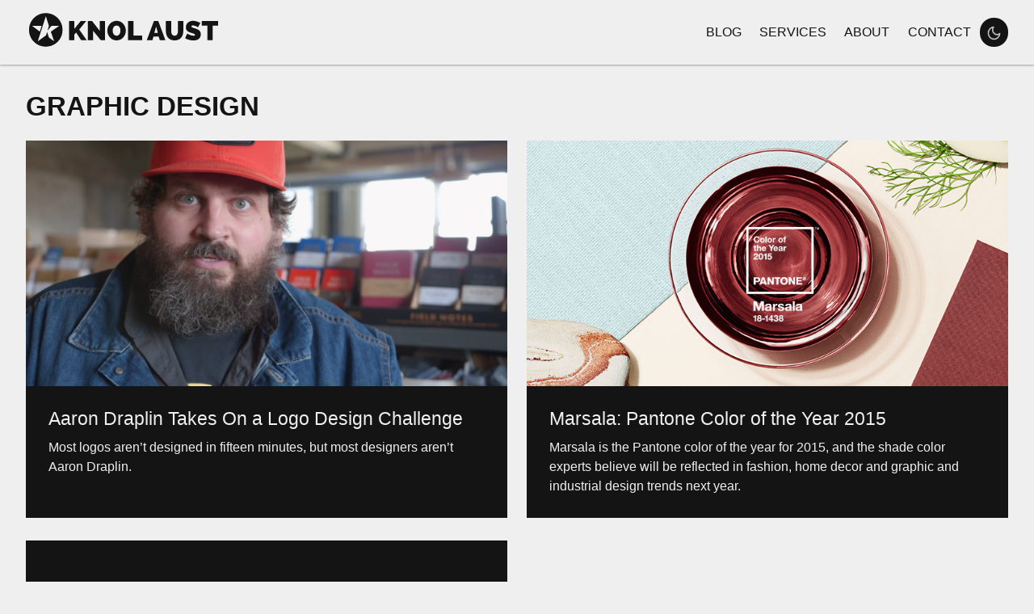

--- FILE ---
content_type: text/html; charset=UTF-8
request_url: https://knolaust.com/tag/graphic-design/
body_size: 7595
content:
<!DOCTYPE html>
<html lang="en">

  <head>
    <meta charset="UTF-8">
    <meta name="viewport" content="width=device-width, initial-scale=1.0">
    <meta name="author" content="Knol Aust">
    <link rel="apple-touch-icon" sizes="180x180" href="/apple-touch-icon.png">
    <link rel="icon" type="image/png" sizes="32x32" href="/favicon-32x32.png">
    <link rel="icon" type="image/png" sizes="16x16" href="/favicon-16x16.png">
    <link rel="manifest" href="/site.webmanifest">
    <link rel="mask-icon" href="/safari-pinned-tab.svg" color="#5bbad5">
    <meta name="msapplication-TileColor" content="#ffffff">
    <meta name="theme-color" content="#fff" media="(prefers-color-scheme: light)">
    <meta name="theme-color" content="#000" media="(prefers-color-scheme: dark)">
    <meta name='robots' content='index, follow, max-image-preview:large, max-snippet:-1, max-video-preview:-1' />
	<style>img:is([sizes="auto" i], [sizes^="auto," i]) { contain-intrinsic-size: 3000px 1500px }</style>
	<script type="text/javascript">
/* <![CDATA[ */
window.koko_analytics = {"url":"https:\/\/knolaust.com\/app\/koko-analytics-collect.php","site_url":"https:\/\/knolaust.com","post_id":0,"path":"\/tag\/graphic-design\/","method":"cookie","use_cookie":true};
/* ]]> */
</script>

	<!-- This site is optimized with the Yoast SEO plugin v26.5 - https://yoast.com/wordpress/plugins/seo/ -->
	<title>Graphic Design Archives - Knol Aust</title>
	<link rel="canonical" href="https://knolaust.com/tag/graphic-design/" />
	<meta property="og:locale" content="en_US" />
	<meta property="og:type" content="article" />
	<meta property="og:title" content="Graphic Design Archives - Knol Aust" />
	<meta property="og:url" content="https://knolaust.com/tag/graphic-design/" />
	<meta property="og:site_name" content="Knol Aust" />
	<meta name="twitter:card" content="summary_large_image" />
	<meta name="twitter:site" content="@knolaust" />
	<!-- / Yoast SEO plugin. -->


<link rel='dns-prefetch' href='//cdnjs.cloudflare.com' />
<link rel='stylesheet' id='wp-block-library-css' href='https://knolaust.com/app/wp-includes/css/dist/block-library/style.min.css?ver=6.8.3' type='text/css' media='all' />
<style id='classic-theme-styles-inline-css' type='text/css'>
/*! This file is auto-generated */
.wp-block-button__link{color:#fff;background-color:#32373c;border-radius:9999px;box-shadow:none;text-decoration:none;padding:calc(.667em + 2px) calc(1.333em + 2px);font-size:1.125em}.wp-block-file__button{background:#32373c;color:#fff;text-decoration:none}
</style>
<style id='global-styles-inline-css' type='text/css'>
:root{--wp--preset--aspect-ratio--square: 1;--wp--preset--aspect-ratio--4-3: 4/3;--wp--preset--aspect-ratio--3-4: 3/4;--wp--preset--aspect-ratio--3-2: 3/2;--wp--preset--aspect-ratio--2-3: 2/3;--wp--preset--aspect-ratio--16-9: 16/9;--wp--preset--aspect-ratio--9-16: 9/16;--wp--preset--color--black: #000000;--wp--preset--color--cyan-bluish-gray: #abb8c3;--wp--preset--color--white: #ffffff;--wp--preset--color--pale-pink: #f78da7;--wp--preset--color--vivid-red: #cf2e2e;--wp--preset--color--luminous-vivid-orange: #ff6900;--wp--preset--color--luminous-vivid-amber: #fcb900;--wp--preset--color--light-green-cyan: #7bdcb5;--wp--preset--color--vivid-green-cyan: #00d084;--wp--preset--color--pale-cyan-blue: #8ed1fc;--wp--preset--color--vivid-cyan-blue: #0693e3;--wp--preset--color--vivid-purple: #9b51e0;--wp--preset--gradient--vivid-cyan-blue-to-vivid-purple: linear-gradient(135deg,rgba(6,147,227,1) 0%,rgb(155,81,224) 100%);--wp--preset--gradient--light-green-cyan-to-vivid-green-cyan: linear-gradient(135deg,rgb(122,220,180) 0%,rgb(0,208,130) 100%);--wp--preset--gradient--luminous-vivid-amber-to-luminous-vivid-orange: linear-gradient(135deg,rgba(252,185,0,1) 0%,rgba(255,105,0,1) 100%);--wp--preset--gradient--luminous-vivid-orange-to-vivid-red: linear-gradient(135deg,rgba(255,105,0,1) 0%,rgb(207,46,46) 100%);--wp--preset--gradient--very-light-gray-to-cyan-bluish-gray: linear-gradient(135deg,rgb(238,238,238) 0%,rgb(169,184,195) 100%);--wp--preset--gradient--cool-to-warm-spectrum: linear-gradient(135deg,rgb(74,234,220) 0%,rgb(151,120,209) 20%,rgb(207,42,186) 40%,rgb(238,44,130) 60%,rgb(251,105,98) 80%,rgb(254,248,76) 100%);--wp--preset--gradient--blush-light-purple: linear-gradient(135deg,rgb(255,206,236) 0%,rgb(152,150,240) 100%);--wp--preset--gradient--blush-bordeaux: linear-gradient(135deg,rgb(254,205,165) 0%,rgb(254,45,45) 50%,rgb(107,0,62) 100%);--wp--preset--gradient--luminous-dusk: linear-gradient(135deg,rgb(255,203,112) 0%,rgb(199,81,192) 50%,rgb(65,88,208) 100%);--wp--preset--gradient--pale-ocean: linear-gradient(135deg,rgb(255,245,203) 0%,rgb(182,227,212) 50%,rgb(51,167,181) 100%);--wp--preset--gradient--electric-grass: linear-gradient(135deg,rgb(202,248,128) 0%,rgb(113,206,126) 100%);--wp--preset--gradient--midnight: linear-gradient(135deg,rgb(2,3,129) 0%,rgb(40,116,252) 100%);--wp--preset--font-size--small: 13px;--wp--preset--font-size--medium: 20px;--wp--preset--font-size--large: 36px;--wp--preset--font-size--x-large: 42px;--wp--preset--spacing--20: 0.44rem;--wp--preset--spacing--30: 0.67rem;--wp--preset--spacing--40: 1rem;--wp--preset--spacing--50: 1.5rem;--wp--preset--spacing--60: 2.25rem;--wp--preset--spacing--70: 3.38rem;--wp--preset--spacing--80: 5.06rem;--wp--preset--shadow--natural: 6px 6px 9px rgba(0, 0, 0, 0.2);--wp--preset--shadow--deep: 12px 12px 50px rgba(0, 0, 0, 0.4);--wp--preset--shadow--sharp: 6px 6px 0px rgba(0, 0, 0, 0.2);--wp--preset--shadow--outlined: 6px 6px 0px -3px rgba(255, 255, 255, 1), 6px 6px rgba(0, 0, 0, 1);--wp--preset--shadow--crisp: 6px 6px 0px rgba(0, 0, 0, 1);}:where(.is-layout-flex){gap: 0.5em;}:where(.is-layout-grid){gap: 0.5em;}body .is-layout-flex{display: flex;}.is-layout-flex{flex-wrap: wrap;align-items: center;}.is-layout-flex > :is(*, div){margin: 0;}body .is-layout-grid{display: grid;}.is-layout-grid > :is(*, div){margin: 0;}:where(.wp-block-columns.is-layout-flex){gap: 2em;}:where(.wp-block-columns.is-layout-grid){gap: 2em;}:where(.wp-block-post-template.is-layout-flex){gap: 1.25em;}:where(.wp-block-post-template.is-layout-grid){gap: 1.25em;}.has-black-color{color: var(--wp--preset--color--black) !important;}.has-cyan-bluish-gray-color{color: var(--wp--preset--color--cyan-bluish-gray) !important;}.has-white-color{color: var(--wp--preset--color--white) !important;}.has-pale-pink-color{color: var(--wp--preset--color--pale-pink) !important;}.has-vivid-red-color{color: var(--wp--preset--color--vivid-red) !important;}.has-luminous-vivid-orange-color{color: var(--wp--preset--color--luminous-vivid-orange) !important;}.has-luminous-vivid-amber-color{color: var(--wp--preset--color--luminous-vivid-amber) !important;}.has-light-green-cyan-color{color: var(--wp--preset--color--light-green-cyan) !important;}.has-vivid-green-cyan-color{color: var(--wp--preset--color--vivid-green-cyan) !important;}.has-pale-cyan-blue-color{color: var(--wp--preset--color--pale-cyan-blue) !important;}.has-vivid-cyan-blue-color{color: var(--wp--preset--color--vivid-cyan-blue) !important;}.has-vivid-purple-color{color: var(--wp--preset--color--vivid-purple) !important;}.has-black-background-color{background-color: var(--wp--preset--color--black) !important;}.has-cyan-bluish-gray-background-color{background-color: var(--wp--preset--color--cyan-bluish-gray) !important;}.has-white-background-color{background-color: var(--wp--preset--color--white) !important;}.has-pale-pink-background-color{background-color: var(--wp--preset--color--pale-pink) !important;}.has-vivid-red-background-color{background-color: var(--wp--preset--color--vivid-red) !important;}.has-luminous-vivid-orange-background-color{background-color: var(--wp--preset--color--luminous-vivid-orange) !important;}.has-luminous-vivid-amber-background-color{background-color: var(--wp--preset--color--luminous-vivid-amber) !important;}.has-light-green-cyan-background-color{background-color: var(--wp--preset--color--light-green-cyan) !important;}.has-vivid-green-cyan-background-color{background-color: var(--wp--preset--color--vivid-green-cyan) !important;}.has-pale-cyan-blue-background-color{background-color: var(--wp--preset--color--pale-cyan-blue) !important;}.has-vivid-cyan-blue-background-color{background-color: var(--wp--preset--color--vivid-cyan-blue) !important;}.has-vivid-purple-background-color{background-color: var(--wp--preset--color--vivid-purple) !important;}.has-black-border-color{border-color: var(--wp--preset--color--black) !important;}.has-cyan-bluish-gray-border-color{border-color: var(--wp--preset--color--cyan-bluish-gray) !important;}.has-white-border-color{border-color: var(--wp--preset--color--white) !important;}.has-pale-pink-border-color{border-color: var(--wp--preset--color--pale-pink) !important;}.has-vivid-red-border-color{border-color: var(--wp--preset--color--vivid-red) !important;}.has-luminous-vivid-orange-border-color{border-color: var(--wp--preset--color--luminous-vivid-orange) !important;}.has-luminous-vivid-amber-border-color{border-color: var(--wp--preset--color--luminous-vivid-amber) !important;}.has-light-green-cyan-border-color{border-color: var(--wp--preset--color--light-green-cyan) !important;}.has-vivid-green-cyan-border-color{border-color: var(--wp--preset--color--vivid-green-cyan) !important;}.has-pale-cyan-blue-border-color{border-color: var(--wp--preset--color--pale-cyan-blue) !important;}.has-vivid-cyan-blue-border-color{border-color: var(--wp--preset--color--vivid-cyan-blue) !important;}.has-vivid-purple-border-color{border-color: var(--wp--preset--color--vivid-purple) !important;}.has-vivid-cyan-blue-to-vivid-purple-gradient-background{background: var(--wp--preset--gradient--vivid-cyan-blue-to-vivid-purple) !important;}.has-light-green-cyan-to-vivid-green-cyan-gradient-background{background: var(--wp--preset--gradient--light-green-cyan-to-vivid-green-cyan) !important;}.has-luminous-vivid-amber-to-luminous-vivid-orange-gradient-background{background: var(--wp--preset--gradient--luminous-vivid-amber-to-luminous-vivid-orange) !important;}.has-luminous-vivid-orange-to-vivid-red-gradient-background{background: var(--wp--preset--gradient--luminous-vivid-orange-to-vivid-red) !important;}.has-very-light-gray-to-cyan-bluish-gray-gradient-background{background: var(--wp--preset--gradient--very-light-gray-to-cyan-bluish-gray) !important;}.has-cool-to-warm-spectrum-gradient-background{background: var(--wp--preset--gradient--cool-to-warm-spectrum) !important;}.has-blush-light-purple-gradient-background{background: var(--wp--preset--gradient--blush-light-purple) !important;}.has-blush-bordeaux-gradient-background{background: var(--wp--preset--gradient--blush-bordeaux) !important;}.has-luminous-dusk-gradient-background{background: var(--wp--preset--gradient--luminous-dusk) !important;}.has-pale-ocean-gradient-background{background: var(--wp--preset--gradient--pale-ocean) !important;}.has-electric-grass-gradient-background{background: var(--wp--preset--gradient--electric-grass) !important;}.has-midnight-gradient-background{background: var(--wp--preset--gradient--midnight) !important;}.has-small-font-size{font-size: var(--wp--preset--font-size--small) !important;}.has-medium-font-size{font-size: var(--wp--preset--font-size--medium) !important;}.has-large-font-size{font-size: var(--wp--preset--font-size--large) !important;}.has-x-large-font-size{font-size: var(--wp--preset--font-size--x-large) !important;}
:where(.wp-block-post-template.is-layout-flex){gap: 1.25em;}:where(.wp-block-post-template.is-layout-grid){gap: 1.25em;}
:where(.wp-block-columns.is-layout-flex){gap: 2em;}:where(.wp-block-columns.is-layout-grid){gap: 2em;}
:root :where(.wp-block-pullquote){font-size: 1.5em;line-height: 1.6;}
</style>
<link rel='stylesheet' id='contact-form-7-css' href='https://knolaust.com/app/wp-content/plugins/contact-form-7/includes/css/styles.css?ver=6.1.4' type='text/css' media='all' />
<link rel='stylesheet' id='highlight-js-style-css' href='https://cdnjs.cloudflare.com/ajax/libs/highlight.js/11.9.0/styles/atom-one-dark.min.css?ver=11.9.0' type='text/css' media='all' />
<link rel='stylesheet' id='knolaust_css-css' href='https://knolaust.com/app/wp-content/themes/knol2020/style.css?ver=1710448691' type='text/css' media='all' />
<link rel="https://api.w.org/" href="https://knolaust.com/wp-json/" /><link rel="alternate" title="JSON" type="application/json" href="https://knolaust.com/wp-json/wp/v2/tags/218" />

<script type="application/ld+json" class="saswp-schema-markup-output">
[{"@context":"https:\/\/schema.org\/","@type":"CollectionPage","@id":"https:\/\/knolaust.com\/tag\/graphic-design\/#CollectionPage","headline":"Graphic Design","description":"","url":"https:\/\/knolaust.com\/tag\/graphic-design\/","hasPart":[{"@type":"Article","headline":"Aaron Draplin Takes On a Logo Design Challenge","url":"https:\/\/knolaust.com\/design-blogs\/aaron-draplin-takes-on-a-logo-design-challenge\/","datePublished":"2014-12-15T11:10:39-06:00","dateModified":"2014-12-15T11:10:39-06:00","mainEntityOfPage":"https:\/\/knolaust.com\/design-blogs\/aaron-draplin-takes-on-a-logo-design-challenge\/","author":{"@type":"Person","name":"Knol","description":"Web and app developer and designer\u2014based in Jackson, Mississippi","url":"https:\/\/knolaust.com\/author\/kaust\/","sameAs":["https:\/\/knolaust.com","knolaust"],"image":{"@type":"ImageObject","url":"https:\/\/secure.gravatar.com\/avatar\/33809f6ccf8c615423833be089bd525c18ab54a923c7194ae854fb1fef407dff?s=96&d=mm&r=pg","height":96,"width":96}},"publisher":{"@type":"Organization","name":"Knol Aust","url":"https:\/\/knolaust.com","logo":{"@type":"ImageObject","url":"https:\/\/knolaust.com\/app\/wp-content\/uploads\/2018\/07\/logo_knolaust.png","width":1001,"height":213}},"image":[{"@type":"ImageObject","@id":"https:\/\/knolaust.com\/design-blogs\/aaron-draplin-takes-on-a-logo-design-challenge\/#primaryimage","url":"https:\/\/knolaust.com\/app\/wp-content\/uploads\/2014\/12\/aarondraplin-1200x900.png","width":"1200","height":"900","caption":"aaron draplin"},{"@type":"ImageObject","url":"https:\/\/knolaust.com\/app\/wp-content\/uploads\/2014\/12\/aarondraplin-1200x720.png","width":"1200","height":"720","caption":"aaron draplin"},{"@type":"ImageObject","url":"https:\/\/knolaust.com\/app\/wp-content\/uploads\/2014\/12\/aarondraplin-1200x675.png","width":"1200","height":"675","caption":"aaron draplin"},{"@type":"ImageObject","url":"https:\/\/knolaust.com\/app\/wp-content\/uploads\/2014\/12\/aarondraplin-608x608.png","width":"608","height":"608","caption":"aaron draplin"}]},{"@type":"Article","headline":"Marsala: Pantone Color of the Year 2015","url":"https:\/\/knolaust.com\/design-blogs\/marsala-pantone-color-2015\/","datePublished":"2014-12-04T07:45:32-06:00","dateModified":"2021-02-11T08:21:55-06:00","mainEntityOfPage":"https:\/\/knolaust.com\/design-blogs\/marsala-pantone-color-2015\/","author":{"@type":"Person","name":"Knol","description":"Web and app developer and designer\u2014based in Jackson, Mississippi","url":"https:\/\/knolaust.com\/author\/kaust\/","sameAs":["https:\/\/knolaust.com","knolaust"],"image":{"@type":"ImageObject","url":"https:\/\/secure.gravatar.com\/avatar\/33809f6ccf8c615423833be089bd525c18ab54a923c7194ae854fb1fef407dff?s=96&d=mm&r=pg","height":96,"width":96}},"publisher":{"@type":"Organization","name":"Knol Aust","url":"https:\/\/knolaust.com","logo":{"@type":"ImageObject","url":"https:\/\/knolaust.com\/app\/wp-content\/uploads\/2018\/07\/logo_knolaust.png","width":1001,"height":213}},"image":[{"@type":"ImageObject","@id":"https:\/\/knolaust.com\/design-blogs\/marsala-pantone-color-2015\/#primaryimage","url":"https:\/\/knolaust.com\/app\/wp-content\/uploads\/2014\/12\/Pantone_Introducing_Color_of_the_Year_Marsala_banner-1200x900.jpg","width":"1200","height":"900","caption":"Pantone Color of the Year 2015"},{"@type":"ImageObject","url":"https:\/\/knolaust.com\/app\/wp-content\/uploads\/2014\/12\/Pantone_Introducing_Color_of_the_Year_Marsala_banner-1200x720.jpg","width":"1200","height":"720","caption":"Pantone Color of the Year 2015"},{"@type":"ImageObject","url":"https:\/\/knolaust.com\/app\/wp-content\/uploads\/2014\/12\/Pantone_Introducing_Color_of_the_Year_Marsala_banner-1200x675.jpg","width":"1200","height":"675","caption":"Pantone Color of the Year 2015"},{"@type":"ImageObject","url":"https:\/\/knolaust.com\/app\/wp-content\/uploads\/2014\/12\/Pantone_Introducing_Color_of_the_Year_Marsala_banner-476x476.jpg","width":"476","height":"476","caption":"Pantone Color of the Year 2015"},{"@type":"ImageObject","url":"https:\/\/knolaust.com\/app\/wp-content\/uploads\/2014\/12\/Pantone_Color_of_the_Year_Marsala_Story_One_Image4.jpg","width":346,"height":257},{"@type":"ImageObject","url":"https:\/\/knolaust.com\/app\/wp-content\/uploads\/2014\/12\/Pantone_Color_of_the_Year_Marsala_Story_One_Image3.jpg","width":346,"height":257},{"@type":"ImageObject","url":"https:\/\/knolaust.com\/app\/wp-content\/uploads\/2014\/12\/Pantone_Color_of_the_Year_Marsala_Story_One_Image2.jpg","width":601,"height":537},{"@type":"ImageObject","url":"https:\/\/knolaust.com\/app\/wp-content\/uploads\/2014\/12\/Pantone_Color_of_the_Year_Marsala_Story_One_Top_Image.jpg","width":975,"height":420}]},{"@type":"Article","headline":"Historically Hardcore\u2014A Student Design Project","url":"https:\/\/knolaust.com\/design-blogs\/historically-hardcore\/","datePublished":"2011-12-21T16:39:31-06:00","dateModified":"2011-12-21T16:39:31-06:00","mainEntityOfPage":"https:\/\/knolaust.com\/design-blogs\/historically-hardcore\/","author":{"@type":"Person","name":"Knol","description":"Web and app developer and designer\u2014based in Jackson, Mississippi","url":"https:\/\/knolaust.com\/author\/kaust\/","sameAs":["https:\/\/knolaust.com","knolaust"],"image":{"@type":"ImageObject","url":"https:\/\/secure.gravatar.com\/avatar\/33809f6ccf8c615423833be089bd525c18ab54a923c7194ae854fb1fef407dff?s=96&d=mm&r=pg","height":96,"width":96}},"publisher":{"@type":"Organization","name":"Knol Aust","url":"https:\/\/knolaust.com","logo":{"@type":"ImageObject","url":"https:\/\/knolaust.com\/app\/wp-content\/uploads\/2018\/07\/logo_knolaust.png","width":1001,"height":213}},"image":[{"@type":"ImageObject","url":"https:\/\/knolaust.com\/app\/wp-content\/uploads\/2011\/12\/Smithsonian-50-1200x675.jpg","width":1200,"height":675,"@id":"https:\/\/knolaust.com\/design-blogs\/historically-hardcore\/#primaryimage"},{"@type":"ImageObject","url":"https:\/\/knolaust.com\/app\/wp-content\/uploads\/2011\/12\/Smithsonian-Michaels.jpg","width":500,"height":772},{"@type":"ImageObject","url":"https:\/\/knolaust.com\/app\/wp-content\/uploads\/2011\/12\/Smithsonian-Ozzy.jpg","width":500,"height":772}]}]},

{"@context":"https:\/\/schema.org\/","@graph":[{"@context":"https:\/\/schema.org\/","@type":"SiteNavigationElement","@id":"https:\/\/knolaust.com\/#blog","name":"Blog","url":"https:\/\/knolaust.com\/blog\/"},{"@context":"https:\/\/schema.org\/","@type":"SiteNavigationElement","@id":"https:\/\/knolaust.com\/#services","name":"Services","url":"https:\/\/knolaust.com\/services\/"},{"@context":"https:\/\/schema.org\/","@type":"SiteNavigationElement","@id":"https:\/\/knolaust.com\/#about","name":"About","url":"https:\/\/knolaust.com\/about\/"},{"@context":"https:\/\/schema.org\/","@type":"SiteNavigationElement","@id":"https:\/\/knolaust.com\/#contact","name":"Contact","url":"https:\/\/knolaust.com\/contact\/"}]}]
</script>

<noscript><style>.lazyload[data-src]{display:none !important;}</style></noscript><style>.lazyload{background-image:none !important;}.lazyload:before{background-image:none !important;}</style>  </head>

  <body class="archive tag tag-graphic-design tag-218 wp-embed-responsive wp-theme-knol2020">
    <a class="skip-link a11y" href="#content">Skip to Content</a>
    <header class="main-header" role="banner">
      <div class="logo">
        <a href="https://knolaust.com">
          <svg aria-hidden="true" xmlns="http://www.w3.org/2000/svg" viewBox="0 0 938.8 194.1">
            <path
              d="M67 105.4L30.2 77.7h45.6L67 105.4M57.1 152.1L96 31.3l14.8 46.5 -7 22.6 19.2-22.6h36.9l-39.8 27.8 15.8 46.2 -24.8-18.2 -9-26.8 -5.2 16.4L57.1 152.1M94.9 16.6c-44 0-79.6 35.6-79.6 79.6v1.6c0 44 35.6 79.6 79.6 79.6h1.6c44 0 79.6-35.6 79.6-79.6v-1.6c0-44-35.6-79.6-79.6-79.6H94.9" />
            <path
              d="M207.6 146.8V54h25.5V91.9l30.8-37.9h26.1l-33.7 41.5 36.1 51.2h-26.6l-24.4-37 -8.2 9.4v27.6H207.6z" />
            <path d="M323.1 101.2v45.6h-25.5V54h19.9l37.2 47.2V54h25.5v92.8h-20.2L323.1 101.2z" />
            <path
              d="M391.2 100.3c0-24.6 18.8-46.8 44.8-46.8 26.7 0 44.2 23.6 44.2 47.3 0 24.3-18.5 46.8-44.7 46.8C408.9 147.6 391.2 124.2 391.2 100.3zM435.7 125c12.9 0 18.6-12.5 18.6-24.7 0-12.5-6.1-24.2-18.7-24.2 -12.8 0-18.5 12.3-18.5 24.4C417 112.9 423.1 125 435.7 125z" />
            <path d="M491.1 146.8V54h25.5v70.5h42.1v22.2H491.1z" />
            <path
              d="M580.6 146.8l34.6-92.7h20.6l34.5 92.8h-26.9l-5.6-18.2h-24.7l-5.5 18.2H580.6zM625.6 80.5l-8.6 31.1h16.9L625.6 80.5z" />
            <path
              d="M730.6 101.7V54h25.5v47.7c0 25.9-13.2 45.9-41.9 45.9 -29.6 0-41.8-21.3-41.8-45.8V54h25.5v47.7c0 12.3 4.6 23.3 16.3 23.3C726.2 125 730.6 113.7 730.6 101.7z" />
            <path
              d="M826.8 84.3c0 0-13.5-8.5-24.6-8.5 -4.4 0-7.4 1.3-7.4 4.6 0 4.8 6.5 5.9 17.3 9.3 17.1 5.4 28 11.4 28 28.7 0 22.3-18 29.5-35.3 29.5 -13.5 0-29.3-4.3-40.4-10.8l11-22.3c0 0 15.6 10.2 29.8 10.2 5.5 0 7.5-1.6 7.5-4 0-5.3-9.5-6.5-20.6-10.3 -16.3-5.5-23.5-12.4-23.5-26 0-20.5 16.3-31.3 34.6-31.3 13.5 0 26.4 5.9 34.7 10.1L826.8 84.3z" />
            <path d="M923.5 76.2h-26.6v70.5h-25.5V76.2h-26.8V54h78.9V76.2z" />
          </svg>
                    <div class="a11y">Knol Aust</div>
                  </a>
      </div>
      <nav role="navigation" aria-label="Main Navigation">

        <input type="checkbox" class="menu-btn" id="menu-btn" aria-labelledby="menuLabel">
        <label class="menu-icon" for="menu-btn">
          <span class="a11y" id="menuLabel">Open the Menu</span>
          <span class="menu-icon__line" aria-hidden="true"></span>
        </label>
        <ul id="menu-header" class="nav-links"><li id="menu-item-3628" class="menu-item menu-item-type-post_type menu-item-object-page current_page_parent menu-item-3628 nav-link"><a href="https://knolaust.com/blog/">Blog</a></li>
<li id="menu-item-3622" class="menu-item menu-item-type-post_type menu-item-object-page menu-item-3622 nav-link"><a href="https://knolaust.com/services/">Services</a></li>
<li id="menu-item-3620" class="menu-item menu-item-type-post_type menu-item-object-page menu-item-3620 nav-link"><a href="https://knolaust.com/about/">About</a></li>
<li id="menu-item-3621" class="menu-item menu-item-type-post_type menu-item-object-page menu-item-3621 nav-link"><a href="https://knolaust.com/contact/">Contact</a></li>
 <li aria-hidden="true"><button aria-hidden="true" class="[ toggle-button ] [ js-mode-toggle ]">
      <span class="a11y [ toggle-button__text ] [ js-mode-toggle-text ]">Enable dark mode</span>
      <span class="toggle-button__icon" aria-hidden="true"></span>
    </button></li></ul>      </nav>

    </header><main class="posts">
  <header class="archive-title">
    <h1 class="page-title">Graphic Design</h1>
      </header>


  
      <article id="post-3324" class="post-3324 post type-post status-publish format-standard has-post-thumbnail hentry category-design-blogs category-logos tag-design tag-graphic-design tag-illustrator tag-logo" role="article">
        <figure class="ninebysixteen"><img loading="lazy" width="125" height="63" src="[data-uri]" class="attachment-post-thumbnail size-post-thumbnail wp-post-image lazyload" alt="aaron draplin" decoding="async"   data-src="https://knolaust.com/app/wp-content/uploads/2014/12/aarondraplin.png" data-srcset="https://knolaust.com/app/wp-content/uploads/2014/12/aarondraplin.png 959w, https://knolaust.com/app/wp-content/uploads/2014/12/aarondraplin-400x202.png 400w, https://knolaust.com/app/wp-content/uploads/2014/12/aarondraplin-700x354.png 700w, https://knolaust.com/app/wp-content/uploads/2014/12/aarondraplin-690x350.png 690w" data-sizes="auto" data-eio-rwidth="959" data-eio-rheight="486" /><noscript><img loading="lazy" width="125" height="63" src="https://knolaust.com/app/wp-content/uploads/2014/12/aarondraplin.png" class="attachment-post-thumbnail size-post-thumbnail wp-post-image" alt="aaron draplin" decoding="async" srcset="https://knolaust.com/app/wp-content/uploads/2014/12/aarondraplin.png 959w, https://knolaust.com/app/wp-content/uploads/2014/12/aarondraplin-400x202.png 400w, https://knolaust.com/app/wp-content/uploads/2014/12/aarondraplin-700x354.png 700w, https://knolaust.com/app/wp-content/uploads/2014/12/aarondraplin-690x350.png 690w" sizes="(max-width: 125px) 100vw, 125px" data-eio="l" /></noscript></figure>
        <h2>Aaron Draplin Takes On a Logo Design Challenge</h2>
        <span class="excerpt"><p>Most logos aren’t designed in fifteen minutes, but most designers aren’t Aaron Draplin.</p>
</span>
      </article>

    
      <article id="post-3285" class="post-3285 post type-post status-publish format-standard has-post-thumbnail hentry category-design-blogs tag-color tag-design tag-graphic-design tag-pantone" role="article">
        <figure class="ninebysixteen"><img loading="lazy" width="125" height="50" src="[data-uri]" class="attachment-post-thumbnail size-post-thumbnail wp-post-image lazyload" alt="Pantone Color of the Year 2015" decoding="async"   data-src="https://knolaust.com/app/wp-content/uploads/2014/12/Pantone_Introducing_Color_of_the_Year_Marsala_banner.jpg" data-srcset="https://knolaust.com/app/wp-content/uploads/2014/12/Pantone_Introducing_Color_of_the_Year_Marsala_banner.jpg 975w, https://knolaust.com/app/wp-content/uploads/2014/12/Pantone_Introducing_Color_of_the_Year_Marsala_banner-400x158.jpg 400w, https://knolaust.com/app/wp-content/uploads/2014/12/Pantone_Introducing_Color_of_the_Year_Marsala_banner-700x277.jpg 700w" data-sizes="auto" data-eio-rwidth="975" data-eio-rheight="387" /><noscript><img loading="lazy" width="125" height="50" src="https://knolaust.com/app/wp-content/uploads/2014/12/Pantone_Introducing_Color_of_the_Year_Marsala_banner.jpg" class="attachment-post-thumbnail size-post-thumbnail wp-post-image" alt="Pantone Color of the Year 2015" decoding="async" srcset="https://knolaust.com/app/wp-content/uploads/2014/12/Pantone_Introducing_Color_of_the_Year_Marsala_banner.jpg 975w, https://knolaust.com/app/wp-content/uploads/2014/12/Pantone_Introducing_Color_of_the_Year_Marsala_banner-400x158.jpg 400w, https://knolaust.com/app/wp-content/uploads/2014/12/Pantone_Introducing_Color_of_the_Year_Marsala_banner-700x277.jpg 700w" sizes="(max-width: 125px) 100vw, 125px" data-eio="l" /></noscript></figure>
        <h2>Marsala: Pantone Color of the Year 2015</h2>
        <span class="excerpt"><p>Marsala is the Pantone color of the year for 2015, and the shade color experts believe will be reflected in fashion, home decor and graphic and industrial design trends next year.</p>
</span>
      </article>

    
      <article id="post-890" class="post-890 post type-post status-publish format-standard hentry category-creative-blogs category-design-blogs tag-creative tag-design tag-graphic-design tag-pop-culture" role="article">
        <figure class="ninebysixteen"></figure>
        <h2>Historically Hardcore</h2>
        <span class="excerpt"><p>Created by artist Jenny Burrows and copywriter Matt Kappler as a school project. The fake ads which originally featured a prominent museum became so popular, the museum forced them to remove their logo and name.</p>
</span>
      </article>

    
    
  </main>
<footer>
  &copy;2025 Knol Aust&nbsp;&nbsp;&nbsp;<a rel="me" href="https://bsky.app/profile/knolaust.bsky.social">Bluesky</a>
</footer>
<script type="speculationrules">
{"prefetch":[{"source":"document","where":{"and":[{"href_matches":"\/*"},{"not":{"href_matches":["\/app\/wp-*.php","\/app\/wp-admin\/*","\/app\/wp-content\/uploads\/*","\/app\/wp-content\/*","\/app\/wp-content\/plugins\/*","\/app\/wp-content\/themes\/knol2020\/*","\/*\\?(.+)"]}},{"not":{"selector_matches":"a[rel~=\"nofollow\"]"}},{"not":{"selector_matches":".no-prefetch, .no-prefetch a"}}]},"eagerness":"conservative"}]}
</script>

<!-- Koko Analytics v2.1.0 - https://www.kokoanalytics.com/ -->
<script type="text/javascript">
/* <![CDATA[ */
!function(){var e=window,r="koko_analytics";function t(t){t.m=e[r].use_cookie?"c":e[r].method[0],navigator.sendBeacon(e[r].url,new URLSearchParams(t))}e[r].request=t,e[r].trackPageview=function(){if("prerender"!=document.visibilityState&&!/bot|crawl|spider|seo|lighthouse|facebookexternalhit|preview/i.test(navigator.userAgent)){var i=0==document.referrer.indexOf(e[r].site_url)?"":document.referrer;t({pa:e[r].path,po:e[r].post_id,r:i})}},e.addEventListener("load",function(){e[r].trackPageview()})}();
/* ]]> */
</script>

<script type="text/javascript" id="eio-lazy-load-js-before">
/* <![CDATA[ */
var eio_lazy_vars = {"exactdn_domain":"","skip_autoscale":0,"bg_min_dpr":1.1,"threshold":0,"use_dpr":1};
/* ]]> */
</script>
<script type="text/javascript" src="https://knolaust.com/app/wp-content/plugins/ewww-image-optimizer/includes/lazysizes.min.js?ver=831" id="eio-lazy-load-js" async="async" data-wp-strategy="async"></script>
<script type="text/javascript" src="https://knolaust.com/app/wp-includes/js/dist/hooks.min.js?ver=4d63a3d491d11ffd8ac6" id="wp-hooks-js"></script>
<script type="text/javascript" src="https://knolaust.com/app/wp-includes/js/dist/i18n.min.js?ver=5e580eb46a90c2b997e6" id="wp-i18n-js"></script>
<script type="text/javascript" id="wp-i18n-js-after">
/* <![CDATA[ */
wp.i18n.setLocaleData( { 'text direction\u0004ltr': [ 'ltr' ] } );
/* ]]> */
</script>
<script type="text/javascript" src="https://knolaust.com/app/wp-content/plugins/contact-form-7/includes/swv/js/index.js?ver=6.1.4" id="swv-js"></script>
<script type="text/javascript" id="contact-form-7-js-before">
/* <![CDATA[ */
var wpcf7 = {
    "api": {
        "root": "https:\/\/knolaust.com\/wp-json\/",
        "namespace": "contact-form-7\/v1"
    }
};
/* ]]> */
</script>
<script type="text/javascript" src="https://knolaust.com/app/wp-content/plugins/contact-form-7/includes/js/index.js?ver=6.1.4" id="contact-form-7-js"></script>
<script type="text/javascript" src="https://cdnjs.cloudflare.com/ajax/libs/highlight.js/11.9.0/highlight.min.js?ver=11.9.0" id="highlight-js-js"></script>
<script type="text/javascript" id="highlight-js-js-after">
/* <![CDATA[ */
document.addEventListener("DOMContentLoaded", (event) => { hljs.highlightAll(); });
/* ]]> */
</script>
<script type="text/javascript" src="https://knolaust.com/app/wp-content/themes/knol2020/scripts.js?ver=1.0.0" id="knolaust-js-js"></script>
<script type="text/javascript" src="https://knolaust.com/app/wp-content/themes/knol2020/js/dnascript.js?ver=1.0.0" id="dna-js-js"></script>
  <script>
      /(trident|msie)/i.test(navigator.userAgent) && document.getElementById && window.addEventListener && window
          .addEventListener("hashchange", function() {
              var t, e = location.hash.substring(1);
              /^[A-z0-9_-]+$/.test(e) && (t = document.getElementById(e)) && (/^(?:a|select|input|button|textarea)$/i.test(t
                  .tagName) || (t.tabIndex = -1), t.focus())
          }, !1);
  </script>
  </body>

</html>

--- FILE ---
content_type: text/css; charset=utf-8
request_url: https://knolaust.com/app/wp-content/themes/knol2020/style.css?ver=1710448691
body_size: 11091
content:
@charset "UTF-8";
/*!
Theme Name: Knol Aust 2020 Theme
URI: https: //knolaust.com
Author: Knol Aust Author
URI: https: //knolaust.com
Description: The 2020 theme for knolaust.com.
Version: 1.0.0
Really? ! You're digging through my code? Naughty.
*/:root{--ratio:1.2;--s-5:calc(var(--s-4)/var(--ratio));--s-4:calc(var(--s-3)/var(--ratio));--s-3:calc(var(--s-2)/var(--ratio));--s-2:calc(var(--s-1)/var(--ratio));--s-1:calc(var(--s0)/var(--ratio));--s0:1rem;--s1:calc(var(--s0)*var(--ratio));--s2:calc(var(--s1)*var(--ratio));--s3:calc(var(--s2)*var(--ratio));--s4:calc(var(--s3)*var(--ratio));--s5:calc(var(--s4)*var(--ratio));--b-dark:#000;--b-light:#fff;--c-light:#fff;--c-dark:#000;--c-cyan:#2aa4ff;--color-mode:"light";--color-dark:#141414;--color-dark-alpha:rgba(0,0,0,0.1);--color-light:#efefef;--color-light-alpha:hsla(0,0%,100%,0.9);--background-primary:#efefef;--hbreak:1rem;--icon-sun:url('data:image/svg+xml;charset=utf-8,<svg xmlns="http://www.w3.org/2000/svg" fill="currentColor" viewBox="0 0 24 24"><path d="M18 12a5.973 5.973 0 00-1.758-4.243A5.982 5.982 0 0012 6a5.973 5.973 0 00-4.243 1.757A5.986 5.986 0 006 12a5.973 5.973 0 001.758 4.243A5.982 5.982 0 0012 18a5.973 5.973 0 004.243-1.758A5.982 5.982 0 0018 12zm-2 0a3.972 3.972 0 01-1.172 2.828A3.984 3.984 0 0112 16a3.972 3.972 0 01-2.828-1.172A3.984 3.984 0 018 12a3.972 3.972 0 011.172-2.828A3.984 3.984 0 0112 8a3.972 3.972 0 012.828 1.172A3.984 3.984 0 0116 12zM11 1v2a1 1 0 002 0V1a1 1 0 00-2 0zm0 20v2a1 1 0 002 0v-2a1 1 0 00-2 0zM3.513 4.927l1.42 1.42a.999.999 0 101.414-1.414l-1.42-1.42a.999.999 0 10-1.414 1.414zm14.14 14.14l1.42 1.42a.999.999 0 101.414-1.414l-1.42-1.42a.999.999 0 10-1.414 1.414zM1 13h2a1 1 0 000-2H1a1 1 0 000 2zm20 0h2a1 1 0 000-2h-2a1 1 0 000 2zM4.927 20.487l1.42-1.42a.999.999 0 10-1.414-1.414l-1.42 1.42a.999.999 0 101.414 1.414zm14.14-14.14l1.42-1.42a.999.999 0 10-1.414-1.414l-1.42 1.42a.999.999 0 101.414 1.414z"/></svg>');--icon-sun-filter:invert(0.61) sepia(0.8) saturate(5) hue-rotate(0deg) brightness(0.92);--icon-moon:url('data:image/svg+xml;charset=utf-8,<svg xmlns="http://www.w3.org/2000/svg" fill="currentColor" viewBox="0 0 24 24"><path d="M21.996 12.882a1 1 0 00-1.585-.9 6.107 6.107 0 01-3.188 1.162 5.949 5.949 0 01-3.951-1.158 5.974 5.974 0 01-2.367-3.935 6.01 6.01 0 01.11-2.342 5.96 5.96 0 01.999-2.115.998.998 0 00-.901-1.589 10.113 10.113 0 00-3.172.843 10.044 10.044 0 00-4.882 4.709 9.956 9.956 0 00-.978 3.485 9.963 9.963 0 002.265 7.311 9.969 9.969 0 006.772 3.567 9.98 9.98 0 007.311-2.266 9.969 9.969 0 003.567-6.772zm-2.429 1.792a8.001 8.001 0 01-2.416 3.441 7.963 7.963 0 01-5.849 1.812 7.985 7.985 0 01-5.417-2.853 7.963 7.963 0 01-1.812-5.849A7.95 7.95 0 016.58 6.12a8.08 8.08 0 012.731-1.672 8.002 8.002 0 00-.383 3.899 7.988 7.988 0 003.156 5.247 7.963 7.963 0 007.482 1.08z"/></svg>');--icon-moon-filter:invert(0.75);--background:#efefef;--text-color:#141414;--button-icon:var(--icon-moon);--button-icon-filter:var(--icon-moon-filter);--button-background:var(--color-dark);--button-color:var(--color-light);--border-color:var(--color-dark-alpha);--logo-color:var(--color-dark)}@media (prefers-color-scheme:dark){:root{--color-mode:"dark"}:root:not([data-user-color-scheme]){--background-primary:var(--color-dark);--text-color:var(--color-light);--button-icon:var(--icon-sun);--button-icon-filter:var(--icon-sun-filter);--button-background:var(--color-light);--button-color:var(--color-dark);--border-color:var(--color-light-alpha);--logo-color:var(--color-light)}}[data-user-color-scheme=dark]{--background-primary:var(--color-dark);--text-color:var(--color-light);--button-icon:var(--icon-sun);--button-icon-filter:var(--icon-sun-filter);--button-background:var(--color-light-alpha);--button-color:var(--color-dark);--border-color:var(--color-light-alpha);--logo-color:var(--color-light)}*,:after,:before{box-sizing:border-box}ol[class],ul[class]{padding:0}blockquote,body,dd,dl,figcaption,figure,h1,h2,h3,h4,li,ol[class],p,ul[class]{margin:0}ol[class],ul[class]{list-style:none}a:not([class]){-webkit-text-decoration-skip:ink;text-decoration-skip-ink:auto}img{display:block}article>*+*{margin-top:1em}button,input,select,textarea{font:inherit}@media (prefers-reduced-motion:reduce){*{-webkit-animation-duration:.01ms!important;animation-duration:.01ms!important;-webkit-animation-iteration-count:1!important;animation-iteration-count:1!important;transition-duration:.01ms!important;scroll-behavior:auto!important}}.a11y,.screen-reader-text{position:absolute!important;height:1px;width:1px;overflow:hidden;clip:rect(1px 1px 1px 1px);clip:rect(1px,1px,1px,1px);white-space:nowrap}body,html{height:100%;font-family:-apple-system,BlinkMacSystemFont,sans-serif;scroll-behavior:smooth;text-rendering:optimizeSpeed;line-height:1.5;background:var(--background-primary);color:var(--text-color)}body{overflow-y:scroll;-webkit-overflow-scrolling:touch}.index-php #wlcms_dashboard_logo img{width:100%;height:auto;max-width:200px}h1{text-transform:uppercase;font-size:var(--s3);line-height:var(--ratio);font-weight:900}h2{font-size:var(--s2)}@media screen and (min-width:768px){h1{text-transform:uppercase;font-size:var(--s4)}h2{font-size:var(--s3)}}.alert,.text-center{text-align:center}.alert{background:var(--b-dark);color:var(--c-light);padding:1rem;margin-bottom:1rem}img{width:100%;max-width:100%;height:auto}.ninebysixteen>img{overflow:hidden;position:absolute;top:0;right:0;bottom:0;left:0;display:flex;justify-content:center;align-items:center}.ninebysixteen>img,.ninebysixteen>video{width:100%;height:100%;-o-object-fit:cover;object-fit:cover}.ninebysixteen{--w:16;--h:9;padding-bottom:calc(var(--h)/var(--w)*100%);position:relative}.no-js .user-toggle{display:none}.user-toggle{margin:2rem auto 0;padding-top:2.5rem;max-width:20rem;border-top:1px solid var(--border-color);text-align:center}.toggle-button{border-radius:100px;display:inline-flex;background:var(--button-background);color:var(--button-color);border:none;font:inherit;font-size:1rem;padding:.5rem;transition:background .5s ease-in-out,color .2s ease}.toggle-button__icon{background:var(--button-icon);width:1.2em;height:1.2em;margin:0;filter:var(--button-icon-filter);transform:translateY(1px);transition:filter .5s ease-in-out}.toggle-button:focus{outline:1px solid var(--button-background);outline-offset:.5rem}.scrolled .logo svg{padding-top:.3em;padding-bottom:.3em}.main-header{box-shadow:0 1px 3px rgba(0,0,0,.12),0 1px 2px rgba(0,0,0,.24);position:fixed;display:flex;justify-content:space-between;align-items:center;height:80px;width:100%;padding:0 1rem;color:var(--text-color);z-index:1000;background:var(--background-primary)}.main-header .logo svg{height:50px;width:auto;min-height:50px;fill:var(--logo-color)}.main-header a{text-decoration:none;color:inherit;text-transform:uppercase}.main-header .nav-links{display:flex;list-style:none;align-items:center;justify-items:center}.main-header .nav-links .nav-link{transition:opacity .4s ease-in-out,transform .6s cubic-bezier(.175,.885,.32,1.275)}.main-header .nav-links .nav-link:nth-of-type(2){transition-delay:.1s}.main-header .nav-links .nav-link:nth-of-type(3){transition-delay:.2s}.main-header .nav-links .nav-link:nth-of-type(4){transition-delay:.3s}.main-header .nav-links .nav-link:nth-of-type(5){transition-delay:.4s}.main-header .nav-links .nav-link a{margin:.2rem;padding:1rem .5rem;color:var(--background-color)}.main-header .nav-links .nav-link a:hover{background:var(--c-cyan)}.main-header .menu-icon{position:relative;padding:26px 10px;cursor:pointer;z-index:10;display:none}.main-header .menu-icon__line{display:block;position:relative;background:var(--text-color);height:2px;width:20px;border-radius:4px;transition:background .8s ease}.main-header .menu-icon__line:after,.main-header .menu-icon__line:before{content:"";position:absolute;height:100%;width:100%;border-radius:4px;background:var(--text-color);transition:background .8s ease}.main-header .menu-icon__line:before{transform:translateY(-5px)}.main-header .menu-icon__line:after{transform:translateY(5px)}.main-header .menu-btn{position:absolute;top:-100px}.main-header .menu-btn:focus~.menu-icon .menu-icon__line:before{transform:translateY(-7px)}.main-header .menu-btn:focus~.menu-icon .menu-icon__line:after{transform:translateY(7px)}.main-header.scrolled{height:50px;color:var(--background-color)}.main-header.scrolled .menu-icon__line,.main-header.scrolled .menu-icon__line:after,.main-header.scrolled .menu-icon__line:before{background:var(--text-color)}@media screen and (max-width:767px){.main-header .menu-icon{display:block}.main-header .menu-icon__line{-webkit-animation:closedMid .8s backwards;animation:closedMid .8s backwards;animation-direction:reverse}.main-header .menu-icon__line:before{-webkit-animation:closedTop .8s backwards;animation:closedTop .8s backwards;animation-direction:reverse}.main-header .menu-icon__line:after{-webkit-animation:closedBtm .8s backwards;animation:closedBtm .8s backwards;animation-direction:reverse}.main-header .nav-links{position:fixed;top:0;left:0;opacity:0;flex-direction:column;justify-content:center;align-items:center;padding:0;width:0;height:0;font-size:2rem;color:#fff;background:#272727;z-index:5}.main-header .nav-links .nav-link{opacity:0;transform:translateX(100%);width:100%;text-align:center}.main-header .nav-links .nav-link a{display:block;padding:2rem 0}.main-header .menu-btn:checked~.nav-links{opacity:1;-webkit-clip-path:circle(100% at center);clip-path:circle(100% at center);width:100vw;height:100vh}.main-header .menu-btn:checked~.nav-links .nav-link{opacity:1;transform:translateX(0);transition:opacity .4s ease-in-out,transform .6s cubic-bezier(.175,.885,.32,1.275)}.main-header .menu-btn:checked~.nav-links .nav-link:first-of-type{transition-delay:.7s}.main-header .menu-btn:checked~.nav-links .nav-link:nth-of-type(2){transition-delay:.8s}.main-header .menu-btn:checked~.nav-links .nav-link:nth-of-type(3){transition-delay:.9s}.main-header .menu-btn:checked~.nav-links .nav-link:nth-of-type(4){transition-delay:1s}.main-header .menu-btn:checked~.menu-icon{border-radius:50%;-webkit-animation:pulse 1s;animation:pulse 1s}.main-header .menu-btn:checked~.menu-icon .menu-icon__line{background:var(--c-light);-webkit-animation:openMid .8s forwards;animation:openMid .8s forwards}.main-header .menu-btn:checked~.menu-icon .menu-icon__line:before{background:var(--c-light);-webkit-animation:openTop .8s forwards;animation:openTop .8s forwards}.main-header .menu-btn:checked~.menu-icon .menu-icon__line:after{background:var(--c-light);-webkit-animation:openBtm .8s forwards;animation:openBtm .8s forwards}}@media (min-width:768px){.main-header{padding:0 2rem}}@-webkit-keyframes pulse{0%{box-shadow:0 0 0 0 hsla(0,0%,100%,.6);background:hsla(0,0%,100%,.6)}to{box-shadow:0 0 0 1000px hsla(0,0%,100%,0);background:hsla(0,0%,100%,0)}}@keyframes pulse{0%{box-shadow:0 0 0 0 hsla(0,0%,100%,.6);background:hsla(0,0%,100%,.6)}to{box-shadow:0 0 0 1000px hsla(0,0%,100%,0);background:hsla(0,0%,100%,0)}}@-webkit-keyframes openTop{0%{transform:translateY(-5px) rotate(0deg)}50%{transform:translateY(0) rotate(0deg)}to{transform:translateY(0) rotate(90deg)}}@keyframes openTop{0%{transform:translateY(-5px) rotate(0deg)}50%{transform:translateY(0) rotate(0deg)}to{transform:translateY(0) rotate(90deg)}}@-webkit-keyframes closedTop{0%{transform:translateY(-5px) rotate(0deg)}50%{transform:translateY(0) rotate(0deg)}to{transform:translateY(0) rotate(90deg)}}@keyframes closedTop{0%{transform:translateY(-5px) rotate(0deg)}50%{transform:translateY(0) rotate(0deg)}to{transform:translateY(0) rotate(90deg)}}@-webkit-keyframes openMid{50%{transform:rotate(0deg)}to{transform:rotate(45deg)}}@keyframes openMid{50%{transform:rotate(0deg)}to{transform:rotate(45deg)}}@-webkit-keyframes closedMid{50%{transform:rotate(0deg)}to{transform:rotate(45deg)}}@keyframes closedMid{50%{transform:rotate(0deg)}to{transform:rotate(45deg)}}@-webkit-keyframes openBtm{0%{transform:translateY(5px) rotate(0deg)}50%{transform:translateY(0) rotate(0deg)}to{transform:translateY(0) rotate(90deg)}}@keyframes openBtm{0%{transform:translateY(5px) rotate(0deg)}50%{transform:translateY(0) rotate(0deg)}to{transform:translateY(0) rotate(90deg)}}@-webkit-keyframes closedBtm{0%{transform:translateY(5px) rotate(0deg)}50%{transform:translateY(0) rotate(0deg)}to{transform:translateY(0) rotate(90deg)}}@keyframes closedBtm{0%{transform:translateY(5px) rotate(0deg)}50%{transform:translateY(0) rotate(0deg)}to{transform:translateY(0) rotate(90deg)}}footer{background:var(--background-primary);padding:1rem}@media screen and (min-width:768px){footer{padding:2rem}}button{cursor:pointer}.btn{display:block;margin-top:1rem;padding:1rem 2rem;text-decoration:none;background:var(--button-background);color:var(--button-color);text-transform:uppercase;text-align:center;width:100%;border:1px solid var(--button-background);border-radius:5px}.btn:hover{background:var(--button-color);color:var(--button-background);border:1px solid var(--button-background)}.btn svg{fill:var(--button-color);width:1.25rem;display:inline-block}.pagination{display:flex;align-items:center}.pagination .nav-links{width:auto;margin:auto}.pagination .nav-links a{padding:var(--s-3);background:var(--button-background);color:var(--button-color);text-decoration:none}table{background-color:var(--color-light)}table col[class*=col-]{position:static;display:table-column;float:none}table td[class*=col-],table th[class*=col-]{position:static;display:table-cell;float:none}th{text-align:left}.table{width:100%;max-width:100%}.table>tbody>tr>td,.table>tbody>tr>th,.table>tfoot>tr>td,.table>tfoot>tr>th,.table>thead>tr>td,.table>thead>tr>th{padding:1rem;line-height:1.2;vertical-align:top;border-top:1px solid var(--color-dark)}.table>thead>tr>th{vertical-align:bottom;border-bottom:2px solid var(--color-dark)}.table>caption+thead>tr:first-child>td,.table>caption+thead>tr:first-child>th,.table>colgroup+thead>tr:first-child>td,.table>colgroup+thead>tr:first-child>th,.table>thead:first-child>tr:first-child>td,.table>thead:first-child>tr:first-child>th{border-top:0}.table>tbody+tbody{border-top:2px solid var(--color-dark)}.table .table{background-color:var(--color-light)}.table-condensed>tbody>tr>td,.table-condensed>tbody>tr>th,.table-condensed>tfoot>tr>td,.table-condensed>tfoot>tr>th,.table-condensed>thead>tr>td,.table-condensed>thead>tr>th{padding:.5rem}.table-bordered,.table-bordered>tbody>tr>td,.table-bordered>tbody>tr>th,.table-bordered>tfoot>tr>td,.table-bordered>tfoot>tr>th,.table-bordered>thead>tr>td,.table-bordered>thead>tr>th{border:1px solid var(--color-dark)}.table-bordered>thead>tr>td,.table-bordered>thead>tr>th{border-bottom-width:2px}.table-striped>tbody>tr:nth-of-type(odd){background-color:var(--color-dark);color:var(--color-light)}.table-responsive{min-height:.01%;overflow-x:auto}@media screen and (max-width:40rem){.table-responsive{width:100%;overflow-y:hidden;-ms-overflow-style:-ms-autohiding-scrollbar;border:1px solid var(--color-dark)}.table-responsive>.table{margin-bottom:0}.table-responsive>.table>tbody>tr>td,.table-responsive>.table>tbody>tr>th,.table-responsive>.table>tfoot>tr>td,.table-responsive>.table>tfoot>tr>th,.table-responsive>.table>thead>tr>td,.table-responsive>.table>thead>tr>th{white-space:nowrap}.table-responsive>.table-bordered{border:0}.table-responsive>.table-bordered>tbody>tr>td:first-child,.table-responsive>.table-bordered>tbody>tr>th:first-child,.table-responsive>.table-bordered>tfoot>tr>td:first-child,.table-responsive>.table-bordered>tfoot>tr>th:first-child,.table-responsive>.table-bordered>thead>tr>td:first-child,.table-responsive>.table-bordered>thead>tr>th:first-child{border-left:0}.table-responsive>.table-bordered>tbody>tr>td:last-child,.table-responsive>.table-bordered>tbody>tr>th:last-child,.table-responsive>.table-bordered>tfoot>tr>td:last-child,.table-responsive>.table-bordered>tfoot>tr>th:last-child,.table-responsive>.table-bordered>thead>tr>td:last-child,.table-responsive>.table-bordered>thead>tr>th:last-child{border-right:0}.table-responsive>.table-bordered>tbody>tr:last-child>td,.table-responsive>.table-bordered>tbody>tr:last-child>th,.table-responsive>.table-bordered>tfoot>tr:last-child>td,.table-responsive>.table-bordered>tfoot>tr:last-child>th{border-bottom:0}}.embed-container{margin-top:2rem;margin-bottom:2rem;position:relative;padding-bottom:56.25%;height:0;overflow:hidden;max-width:100%;height:auto}.embed-container embed,.embed-container iframe,.embed-container object{position:absolute;top:0;left:0;width:100%;height:100%}.page .single-post{margin-left:1rem;margin-right:1rem}.page .single-post *+*{margin-top:1.5em}.page .single-post ul li{margin-bottom:.8em;margin-top:0}@media screen and (min-width:768px){.page .single-post{max-width:70rem;margin-left:auto;margin-right:auto}}.page main,.posts main,.single main{padding:120px 0 0}.home main{padding:80px 0 0}.posts .page-title{padding:2rem 0 0}.posts .page-title h1{font-size:var(--s3);padding-bottom:2rem;border-bottom:1px solid var(--c-cyan)}.posts .page-title h2{font-size:var(--s2)}.single-article .headline{padding:2rem 1rem}.single-article h1{font-size:var(--s3);padding-bottom:2rem;border-bottom:1px solid var(--c-cyan)}.single-article h2{font-size:var(--s2)}.single-article meta{padding-top:1rem;font-size:var(--s-1)}.single-article .content{padding:0 3rem 2rem;width:100%}.single-article .content *+*{margin-top:1.5em}.single-article .content ul li{margin-bottom:.8em}@media screen and (min-width:768px){.single-article{padding:0 0 0 2rem}.single-article article{display:flex;margin-left:30%}.single-article article .headline{width:30%;max-width:30%;position:fixed;z-index:1;top:120px;left:2rem}}.home .intro{padding:80px 2rem;background:var(--b-dark);color:var(--c-light);height:auto;display:flex;flex-direction:column;align-items:center}.home .intro__content,.home .intro__image{flex:1}.home .services{display:flex;flex-direction:column;padding:1rem}.home .services h2{font-size:var(--s2);text-transform:uppercase;font-weight:900;line-height:1.1;padding:1rem 0}.home .services__list{padding:1rem 0}.home .services__list h3{text-transform:uppercase;font-weight:900;border-bottom:1px solid var(--c-cyan)}@media screen and (min-width:768px){.home .services{max-width:70rem;margin-left:auto;margin-right:auto}}.home .news{padding:1rem;background:var(--b-dark);color:var(--c-light)}.home .news h2{margin-right:2rem}.home .news .reel{display:flex;overflow-x:auto;overflow-y:hidden;scrollbar-color:var(--bg-light) var(--bg-dark);z-index:5;position:relative}.home .news .reel>*+*{margin-left:1rem}.home .news .reel>*{flex:0 0 90%;margin-bottom:var(--s-1)}@media screen and (min-width:768px){.home .news .reel>*{flex:0 0 25%}}.home .news .reel article>a{color:var(--c-light);text-decoration:none}.home .news .reel>h3{text-decoration:none;margin-bottom:2rem}.home .news .reel>img{height:100%;flex-basis:auto;width:auto}.home .news .reel .overflowing{padding-bottom:var(--s-1)}.home .news .reel::-webkit-scrollbar{height:1rem}.home .news .reel::-webkit-scrollbar-track{background:var(--b-dark)}.home .news .reel::-webkit-scrollbar-thumb{background:var(--b-dark);background-image:linear-gradient(var(--b-dark),var(--b-dark) .25rem,var(--b-light) 0,var(--b-light) .75rem,var(--b-dark) 0)}.home .news .reel .more-div{display:flex;align-items:center;justify-content:center}.home .news .reel .more-link{display:inline-block;padding:1rem;text-decoration:none;text-transform:uppercase}.home .news .reel .more-link,.home .news .reel .more-link:hover{background:var(--button-color);color:var(--button-background)}@media screen and (min-width:768px){.home .news{padding:2rem}.home .news .more-link{padding:1rem 2rem}}@media (min-width:40rem){.home .services{flex-direction:row;flex-wrap:wrap;justify-content:space-between;align-items:flex-start}.home .services h2{width:100%;box-sizing:border-box;margin-bottom:1rem}.home .services__list{box-sizing:border-box;width:31%;display:block}}@media (min-width:50rem){.home .intro{flex-direction:row-reverse;height:100%}.home .intro h1{font-size:5rem;line-height:1.1}}@media (min-width:40rem){.home .news .reel>*{flex:0 0 35%;margin-bottom:var(--s-1)}}@media (min-width:70rem){.home .news .reel>*{flex:0 0 25%;margin-bottom:var(--s-1)}}.posts{padding:80px 2rem 2rem;display:flex;flex-wrap:wrap;justify-content:space-between}.posts .archive-title,.posts h1{width:100%}.posts h1{margin-bottom:var(--s2);color:var(--background-color)}.posts h2{font-size:var(--s2);line-height:1.1;font-weight:500;margin-bottom:var(--s-2)}.posts article{background:var(--button-background);padding:var(--s3);color:var(--button-color);margin-bottom:var(--s3);transition:.4s ease-in-out}.posts article a{text-decoration:none;color:var(--button-color)}.posts article:hover{box-shadow:0 14px 28px rgba(0,0,0,.25),0 10px 10px rgba(0,0,0,.22)}.posts figure{margin:calc(var(--s3)*-1) calc(var(--s3)*-1) var(--s3) calc(var(--s3)*-1)}@media (min-width:50em){.posts article{width:49%}}.page-template-page-services .content *+*{margin-top:1em}.page-template-page-services .services{display:flex;flex-direction:column}.page-template-page-services .services h2{font-size:var(--s2);text-transform:uppercase;font-weight:900;line-height:1.1}.page-template-page-services .services__list h3{text-transform:uppercase;font-weight:900;border-bottom:1px solid var(--c-cyan)}@media (min-width:40rem){.page-template-page-services .services{flex-direction:row;flex-wrap:wrap;justify-content:space-between;align-items:flex-start}.page-template-page-services .services h2{width:100%;box-sizing:border-box;margin-bottom:1rem}.page-template-page-services .services__list{box-sizing:border-box;width:31%;display:block}}.contact-methods{display:flex;flex-direction:column;justify-content:space-between;width:100%}.contact-methods span{padding:var(--s3)}.contact-methods a{display:block;width:100%;text-decoration:none;text-transform:uppercase;text-align:center;background:var(--button-color);color:var(--button-background)}.contact-methods a:hover{background:var(--button-background);color:var(--button-color)}.contact-methods svg{max-height:20vh}@media (min-width:40rem){.contact-methods{flex-direction:row}.contact-methods span{display:flex;flex-direction:column;justify-content:center;align-item:center;width:33%}}.dna-page{margin-left:1rem;margin-right:1rem}@media screen and (min-width:768px){.dna-page{max-width:70rem;margin-left:auto;margin-right:auto}}.dna-page *+*{margin-bottom:1rem}.dna-page .highlight{background:var(--button-background);color:var(--button-color)}.dna-page .searchbox{display:flex;flex-direction:column}.dna-page .searchbox button,.dna-page .searchbox input{width:100%}@media (min-width:40rem){.dna-page .searchbox{flex-direction:row}.dna-page .searchbox input{flex-basis:70%}.dna-page .searchbox button{flex-basis:30%;margin-top:0;margin-bottom:0}}.dna-page .col-xs-12{width:100%}.dna-page .col-xs-6{width:50%;float:left}.gen-calc .row{display:flex;flex-direction:column}@media (min-width:40rem){.gen-calc .row{flex-direction:row}.gen-calc .row .calc-buttons+.calc-buttons{margin-bottom:0}}.calc-buttons{width:100%;display:flex;flex-wrap:wrap;flex-direction:column}.calc-buttons .label{flex-basis:100%;margin-bottom:.5rem}.calc-buttons button{flex:1;display:block;padding:1rem 2rem;text-decoration:none;background:var(--button-background);color:var(--button-color);text-transform:uppercase;text-align:center;border:1px solid var(--button-background)}.calc-buttons button:hover{background:var(--button-color);color:var(--button-background);border:1px solid var(--button-background)}.calc-buttons button svg{fill:var(--button-color);width:1.25rem;display:inline-block}.calc-buttons input{flex:10}@media (min-width:40rem){.calc-buttons{width:50%;flex-direction:row}}.relationTree{text-align:center;margin-bottom:2rem}.relationTree .Main{font-size:110%;font-weight:700}.relationTree .matches{background:var(--b-dark);color:var(--c-light)}.relationTree .node{border:1px solid var(--b-dark);padding:1.5rem;margin:1rem}.relationTree .col-xs-12:after,.relationTree .col-xs-12:before{content:"";position:absolute;top:0;right:50%;border-top:1px solid red;width:50%;height:20px}.ingredients ul{list-style:circle}.ingredients ul,.instructions ol{margin-left:1rem;margin-right:1rem}.instructions ol{list-style:decimal}.category main{padding:80px 2rem 2rem;display:flex;flex-wrap:wrap;justify-content:space-between}.category main .archive-title{width:100%;margin-top:1rem}.category main h1{width:100%;margin-bottom:var(--s2);color:var(--background-color)}.category main h2{font-size:var(--s2);line-height:1.1;font-weight:500;margin-bottom:var(--s-2)}.category main article{background:var(--button-background);padding:var(--s3);color:var(--button-color);margin-bottom:var(--s3)}.category main article a{text-decoration:none;color:var(--button-color)}.category main article:hover{box-shadow:0 14px 28px rgba(0,0,0,.25),0 10px 10px rgba(0,0,0,.22);cursor:pointer}.category main figure{margin:calc(var(--s3)*-1) calc(var(--s3)*-1) var(--s3) calc(var(--s3)*-1)}@media (min-width:50em){.category .posts article{width:49%}}@media (min-width:70em){.category .posts article{width:32.5%}}.post-type-archive-gist main{padding:80px 2rem 2rem;display:flex;flex-wrap:wrap;justify-content:space-between}.post-type-archive-gist main .archive-title{width:100%;margin-top:1rem}.post-type-archive-gist main h1{width:100%;margin-bottom:var(--s2);color:var(--background-color)}.post-type-archive-gist main h2{font-size:var(--s2);line-height:1.1;font-weight:500;margin-bottom:var(--s-2)}.post-type-archive-gist main article{background:var(--button-background);padding:var(--s3);color:var(--button-color);margin-bottom:var(--s3)}.post-type-archive-gist main article a{text-decoration:none;color:var(--button-color)}.post-type-archive-gist main article:hover{box-shadow:0 14px 28px rgba(0,0,0,.25),0 10px 10px rgba(0,0,0,.22);cursor:pointer}.post-type-archive-gist main figure{margin:calc(var(--s3)*-1) calc(var(--s3)*-1) var(--s3) calc(var(--s3)*-1)}@media (min-width:50em){.post-type-archive-gist .posts article{width:32.5%}}@media (min-width:70em){.post-type-archive-gist .posts article{width:32.5%}}.wp-block-audio figcaption{margin-top:.5em;margin-bottom:1em}.wp-block-audio audio{width:100%;min-width:300px}.wp-block-button{color:#fff}.wp-block-button.aligncenter{text-align:center}.wp-block-button.alignright{text-align:right}.wp-block-button__link{background-color:#32373c;border:none;border-radius:28px;box-shadow:none;color:inherit;cursor:pointer;display:inline-block;font-size:18px;margin:0;padding:12px 24px;text-align:center;text-decoration:none;overflow-wrap:break-word}.wp-block-button__link:active,.wp-block-button__link:focus,.wp-block-button__link:hover,.wp-block-button__link:visited{color:inherit}.is-style-squared .wp-block-button__link{border-radius:0}.no-border-radius.wp-block-button__link{border-radius:0!important}.is-style-outline{color:#32373c}.is-style-outline .wp-block-button__link{background-color:transparent;border:2px solid}.wp-block-calendar{text-align:center}.wp-block-calendar tbody td,.wp-block-calendar th{padding:4px;border:1px solid #e2e4e7}.wp-block-calendar tfoot td{border:none}.wp-block-calendar table{width:100%;border-collapse:collapse;font-family:-apple-system,BlinkMacSystemFont,Segoe UI,Roboto,Oxygen-Sans,Ubuntu,Cantarell,Helvetica Neue,sans-serif}.wp-block-calendar table th{font-weight:400;background:#edeff0}.wp-block-calendar a{text-decoration:underline}.wp-block-calendar tfoot a{color:#00739c}.wp-block-calendar table caption,.wp-block-calendar table tbody{color:#40464d}.wp-block-categories.alignleft{margin-right:2em}.wp-block-categories.alignright{margin-left:2em}.wp-block-columns{display:flex;margin-bottom:28px;flex-wrap:wrap}@media (min-width:782px){.wp-block-columns{flex-wrap:nowrap}}.wp-block-column{flex-grow:1;min-width:0;word-break:break-word;overflow-wrap:break-word}@media (max-width:599px){.wp-block-column{flex-basis:100%!important}}@media (min-width:600px){.wp-block-column{flex-basis:calc(50% - 16px);flex-grow:0}.wp-block-column:nth-child(2n){margin-left:32px}}@media (min-width:782px){.wp-block-column:not(:first-child){margin-left:32px}}.wp-block-columns.are-vertically-aligned-top{align-items:flex-start}.wp-block-columns.are-vertically-aligned-center{align-items:center}.wp-block-columns.are-vertically-aligned-bottom{align-items:flex-end}.wp-block-column.is-vertically-aligned-top{align-self:flex-start}.wp-block-column.is-vertically-aligned-center{-ms-grid-row-align:center;align-self:center}.wp-block-column.is-vertically-aligned-bottom{align-self:flex-end}.wp-block-cover,.wp-block-cover-image{position:relative;background-color:#000;background-size:cover;background-position:50%;min-height:430px;height:100%;width:100%;display:flex;justify-content:center;align-items:center;overflow:hidden}.wp-block-cover-image.has-parallax,.wp-block-cover.has-parallax{background-attachment:fixed}@supports (-webkit-overflow-scrolling:touch){.wp-block-cover-image.has-parallax,.wp-block-cover.has-parallax{background-attachment:scroll}}@media (prefers-reduced-motion:reduce){.wp-block-cover-image.has-parallax,.wp-block-cover.has-parallax{background-attachment:scroll}}.wp-block-cover-image.has-background-dim:before,.wp-block-cover.has-background-dim:before{content:"";position:absolute;top:0;left:0;bottom:0;right:0;background-color:inherit;opacity:.5;z-index:1}.wp-block-cover-image.has-background-dim.has-background-dim-10:before,.wp-block-cover.has-background-dim.has-background-dim-10:before{opacity:.1}.wp-block-cover-image.has-background-dim.has-background-dim-20:before,.wp-block-cover.has-background-dim.has-background-dim-20:before{opacity:.2}.wp-block-cover-image.has-background-dim.has-background-dim-30:before,.wp-block-cover.has-background-dim.has-background-dim-30:before{opacity:.3}.wp-block-cover-image.has-background-dim.has-background-dim-40:before,.wp-block-cover.has-background-dim.has-background-dim-40:before{opacity:.4}.wp-block-cover-image.has-background-dim.has-background-dim-50:before,.wp-block-cover.has-background-dim.has-background-dim-50:before{opacity:.5}.wp-block-cover-image.has-background-dim.has-background-dim-60:before,.wp-block-cover.has-background-dim.has-background-dim-60:before{opacity:.6}.wp-block-cover-image.has-background-dim.has-background-dim-70:before,.wp-block-cover.has-background-dim.has-background-dim-70:before{opacity:.7}.wp-block-cover-image.has-background-dim.has-background-dim-80:before,.wp-block-cover.has-background-dim.has-background-dim-80:before{opacity:.8}.wp-block-cover-image.has-background-dim.has-background-dim-90:before,.wp-block-cover.has-background-dim.has-background-dim-90:before{opacity:.9}.wp-block-cover-image.has-background-dim.has-background-dim-100:before,.wp-block-cover.has-background-dim.has-background-dim-100:before{opacity:1}.wp-block-cover-image.alignleft,.wp-block-cover-image.alignright,.wp-block-cover.alignleft,.wp-block-cover.alignright{max-width:305px;width:100%}.wp-block-cover-image:after,.wp-block-cover:after{display:block;content:"";font-size:0;min-height:inherit}@supports (position:sticky){.wp-block-cover-image:after,.wp-block-cover:after{content:none}}.wp-block-cover-image.aligncenter,.wp-block-cover-image.alignleft,.wp-block-cover-image.alignright,.wp-block-cover.aligncenter,.wp-block-cover.alignleft,.wp-block-cover.alignright{display:flex}.wp-block-cover-image .wp-block-cover__inner-container,.wp-block-cover .wp-block-cover__inner-container{width:calc(100% - 70px);z-index:1;color:#f8f9f9}.wp-block-cover-image .wp-block-subhead:not(.has-text-color),.wp-block-cover-image h1:not(.has-text-color),.wp-block-cover-image h2:not(.has-text-color),.wp-block-cover-image h3:not(.has-text-color),.wp-block-cover-image h4:not(.has-text-color),.wp-block-cover-image h5:not(.has-text-color),.wp-block-cover-image h6:not(.has-text-color),.wp-block-cover-image p:not(.has-text-color),.wp-block-cover .wp-block-subhead:not(.has-text-color),.wp-block-cover h1:not(.has-text-color),.wp-block-cover h2:not(.has-text-color),.wp-block-cover h3:not(.has-text-color),.wp-block-cover h4:not(.has-text-color),.wp-block-cover h5:not(.has-text-color),.wp-block-cover h6:not(.has-text-color),.wp-block-cover p:not(.has-text-color){color:inherit}.wp-block-cover__video-background{position:absolute;top:50%;left:50%;transform:translateX(-50%) translateY(-50%);width:100%;height:100%;z-index:0;-o-object-fit:cover;object-fit:cover}.wp-block-cover-image-text,.wp-block-cover-image-text a,.wp-block-cover-image-text a:active,.wp-block-cover-image-text a:focus,.wp-block-cover-image-text a:hover,.wp-block-cover-text,.wp-block-cover-text a,.wp-block-cover-text a:active,.wp-block-cover-text a:focus,.wp-block-cover-text a:hover,section.wp-block-cover-image h2,section.wp-block-cover-image h2 a,section.wp-block-cover-image h2 a:active,section.wp-block-cover-image h2 a:focus,section.wp-block-cover-image h2 a:hover{color:#fff}.wp-block-cover-image .wp-block-cover.has-left-content{justify-content:flex-start}.wp-block-cover-image .wp-block-cover.has-right-content{justify-content:flex-end}.wp-block-cover-image.has-left-content .wp-block-cover-image-text,.wp-block-cover.has-left-content .wp-block-cover-text,section.wp-block-cover-image.has-left-content>h2{margin-left:0;text-align:left}.wp-block-cover-image.has-right-content .wp-block-cover-image-text,.wp-block-cover.has-right-content .wp-block-cover-text,section.wp-block-cover-image.has-right-content>h2{margin-right:0;text-align:right}.wp-block-cover-image .wp-block-cover-image-text,.wp-block-cover .wp-block-cover-text,section.wp-block-cover-image>h2{font-size:2em;line-height:1.25;z-index:1;margin-bottom:0;max-width:610px;padding:14px;text-align:center}.block-editor-block-list__block[data-type="core/embed"][data-align=left] .block-editor-block-list__block-edit,.block-editor-block-list__block[data-type="core/embed"][data-align=right] .block-editor-block-list__block-edit,.wp-block-embed.alignleft,.wp-block-embed.alignright{max-width:360px;width:100%}.wp-block-embed{margin-bottom:1em}.wp-block-embed figcaption{margin-top:.5em;margin-bottom:1em}.wp-embed-responsive .wp-block-embed.wp-embed-aspect-1-1 .wp-block-embed__wrapper,.wp-embed-responsive .wp-block-embed.wp-embed-aspect-1-2 .wp-block-embed__wrapper,.wp-embed-responsive .wp-block-embed.wp-embed-aspect-4-3 .wp-block-embed__wrapper,.wp-embed-responsive .wp-block-embed.wp-embed-aspect-9-16 .wp-block-embed__wrapper,.wp-embed-responsive .wp-block-embed.wp-embed-aspect-16-9 .wp-block-embed__wrapper,.wp-embed-responsive .wp-block-embed.wp-embed-aspect-18-9 .wp-block-embed__wrapper,.wp-embed-responsive .wp-block-embed.wp-embed-aspect-21-9 .wp-block-embed__wrapper{position:relative}.wp-embed-responsive .wp-block-embed.wp-embed-aspect-1-1 .wp-block-embed__wrapper:before,.wp-embed-responsive .wp-block-embed.wp-embed-aspect-1-2 .wp-block-embed__wrapper:before,.wp-embed-responsive .wp-block-embed.wp-embed-aspect-4-3 .wp-block-embed__wrapper:before,.wp-embed-responsive .wp-block-embed.wp-embed-aspect-9-16 .wp-block-embed__wrapper:before,.wp-embed-responsive .wp-block-embed.wp-embed-aspect-16-9 .wp-block-embed__wrapper:before,.wp-embed-responsive .wp-block-embed.wp-embed-aspect-18-9 .wp-block-embed__wrapper:before,.wp-embed-responsive .wp-block-embed.wp-embed-aspect-21-9 .wp-block-embed__wrapper:before{content:"";display:block;padding-top:50%}.wp-embed-responsive .wp-block-embed.wp-embed-aspect-1-1 .wp-block-embed__wrapper iframe,.wp-embed-responsive .wp-block-embed.wp-embed-aspect-1-2 .wp-block-embed__wrapper iframe,.wp-embed-responsive .wp-block-embed.wp-embed-aspect-4-3 .wp-block-embed__wrapper iframe,.wp-embed-responsive .wp-block-embed.wp-embed-aspect-9-16 .wp-block-embed__wrapper iframe,.wp-embed-responsive .wp-block-embed.wp-embed-aspect-16-9 .wp-block-embed__wrapper iframe,.wp-embed-responsive .wp-block-embed.wp-embed-aspect-18-9 .wp-block-embed__wrapper iframe,.wp-embed-responsive .wp-block-embed.wp-embed-aspect-21-9 .wp-block-embed__wrapper iframe{position:absolute;top:0;right:0;bottom:0;left:0;width:100%;height:100%}.wp-embed-responsive .wp-block-embed.wp-embed-aspect-21-9 .wp-block-embed__wrapper:before{padding-top:42.85%}.wp-embed-responsive .wp-block-embed.wp-embed-aspect-18-9 .wp-block-embed__wrapper:before{padding-top:50%}.wp-embed-responsive .wp-block-embed.wp-embed-aspect-16-9 .wp-block-embed__wrapper:before{padding-top:56.25%}.wp-embed-responsive .wp-block-embed.wp-embed-aspect-4-3 .wp-block-embed__wrapper:before{padding-top:75%}.wp-embed-responsive .wp-block-embed.wp-embed-aspect-1-1 .wp-block-embed__wrapper:before{padding-top:100%}.wp-embed-responsive .wp-block-embed.wp-embed-aspect-9-16 .wp-block-embed__wrapper:before{padding-top:177.78%}.wp-embed-responsive .wp-block-embed.wp-embed-aspect-1-2 .wp-block-embed__wrapper:before{padding-top:200%}.wp-block-file{margin-bottom:1.5em}.wp-block-file.aligncenter{text-align:center}.wp-block-file.alignright{text-align:right}.wp-block-file .wp-block-file__button{background:#32373c;border-radius:2em;color:#fff;font-size:13px;padding:.5em 1em}.wp-block-file a.wp-block-file__button{text-decoration:none}.wp-block-file a.wp-block-file__button:active,.wp-block-file a.wp-block-file__button:focus,.wp-block-file a.wp-block-file__button:hover,.wp-block-file a.wp-block-file__button:visited{box-shadow:none;color:#fff;opacity:.85;text-decoration:none}.wp-block-file *+.wp-block-file__button{margin-left:.75em}.blocks-gallery-grid,.wp-block-gallery{display:flex;flex-wrap:wrap;list-style-type:none;padding:0;margin:0}.blocks-gallery-grid .blocks-gallery-image,.blocks-gallery-grid .blocks-gallery-item,.wp-block-gallery .blocks-gallery-image,.wp-block-gallery .blocks-gallery-item{margin:0 16px 16px 0;display:flex;flex-grow:1;flex-direction:column;justify-content:center;position:relative}.blocks-gallery-grid .blocks-gallery-image figure,.blocks-gallery-grid .blocks-gallery-item figure,.wp-block-gallery .blocks-gallery-image figure,.wp-block-gallery .blocks-gallery-item figure{margin:0;height:100%}@supports (position:sticky){.blocks-gallery-grid .blocks-gallery-image figure,.blocks-gallery-grid .blocks-gallery-item figure,.wp-block-gallery .blocks-gallery-image figure,.wp-block-gallery .blocks-gallery-item figure{display:flex;align-items:flex-end;justify-content:flex-start}}.blocks-gallery-grid .blocks-gallery-image img,.blocks-gallery-grid .blocks-gallery-item img,.wp-block-gallery .blocks-gallery-image img,.wp-block-gallery .blocks-gallery-item img{display:block;max-width:100%;height:auto;width:100%}@supports (position:sticky){.blocks-gallery-grid .blocks-gallery-image img,.blocks-gallery-grid .blocks-gallery-item img,.wp-block-gallery .blocks-gallery-image img,.wp-block-gallery .blocks-gallery-item img{width:auto}}.blocks-gallery-grid .blocks-gallery-image figcaption,.blocks-gallery-grid .blocks-gallery-item figcaption,.wp-block-gallery .blocks-gallery-image figcaption,.wp-block-gallery .blocks-gallery-item figcaption{position:absolute;bottom:0;width:100%;max-height:100%;overflow:auto;padding:40px 10px 9px;color:#fff;text-align:center;font-size:13px;background:linear-gradient(0deg,rgba(0,0,0,.7),rgba(0,0,0,.3) 70%,transparent)}.blocks-gallery-grid .blocks-gallery-image figcaption img,.blocks-gallery-grid .blocks-gallery-item figcaption img,.wp-block-gallery .blocks-gallery-image figcaption img,.wp-block-gallery .blocks-gallery-item figcaption img{display:inline}.blocks-gallery-grid.is-cropped .blocks-gallery-image a,.blocks-gallery-grid.is-cropped .blocks-gallery-image img,.blocks-gallery-grid.is-cropped .blocks-gallery-item a,.blocks-gallery-grid.is-cropped .blocks-gallery-item img,.wp-block-gallery.is-cropped .blocks-gallery-image a,.wp-block-gallery.is-cropped .blocks-gallery-image img,.wp-block-gallery.is-cropped .blocks-gallery-item a,.wp-block-gallery.is-cropped .blocks-gallery-item img{width:100%}@supports (position:sticky){.blocks-gallery-grid.is-cropped .blocks-gallery-image a,.blocks-gallery-grid.is-cropped .blocks-gallery-image img,.blocks-gallery-grid.is-cropped .blocks-gallery-item a,.blocks-gallery-grid.is-cropped .blocks-gallery-item img,.wp-block-gallery.is-cropped .blocks-gallery-image a,.wp-block-gallery.is-cropped .blocks-gallery-image img,.wp-block-gallery.is-cropped .blocks-gallery-item a,.wp-block-gallery.is-cropped .blocks-gallery-item img{height:100%;flex:1;-o-object-fit:cover;object-fit:cover}}.blocks-gallery-grid .blocks-gallery-image,.blocks-gallery-grid .blocks-gallery-item,.wp-block-gallery .blocks-gallery-image,.wp-block-gallery .blocks-gallery-item{width:calc(50% - 8px)}.blocks-gallery-grid .blocks-gallery-image:nth-of-type(2n),.blocks-gallery-grid .blocks-gallery-item:nth-of-type(2n),.wp-block-gallery .blocks-gallery-image:nth-of-type(2n),.wp-block-gallery .blocks-gallery-item:nth-of-type(2n){margin-right:0}.blocks-gallery-grid.columns-1 .blocks-gallery-image,.blocks-gallery-grid.columns-1 .blocks-gallery-item,.wp-block-gallery.columns-1 .blocks-gallery-image,.wp-block-gallery.columns-1 .blocks-gallery-item{width:100%;margin-right:0}@media (min-width:600px){.blocks-gallery-grid.columns-3 .blocks-gallery-image,.blocks-gallery-grid.columns-3 .blocks-gallery-item,.wp-block-gallery.columns-3 .blocks-gallery-image,.wp-block-gallery.columns-3 .blocks-gallery-item{width:calc(33.33333% - 10.66667px);margin-right:16px}@supports (-ms-ime-align:auto){.blocks-gallery-grid.columns-3 .blocks-gallery-image,.blocks-gallery-grid.columns-3 .blocks-gallery-item,.wp-block-gallery.columns-3 .blocks-gallery-image,.wp-block-gallery.columns-3 .blocks-gallery-item{width:calc(33.33333% - 11.66667px)}}.blocks-gallery-grid.columns-4 .blocks-gallery-image,.blocks-gallery-grid.columns-4 .blocks-gallery-item,.wp-block-gallery.columns-4 .blocks-gallery-image,.wp-block-gallery.columns-4 .blocks-gallery-item{width:calc(25% - 12px);margin-right:16px}@supports (-ms-ime-align:auto){.blocks-gallery-grid.columns-4 .blocks-gallery-image,.blocks-gallery-grid.columns-4 .blocks-gallery-item,.wp-block-gallery.columns-4 .blocks-gallery-image,.wp-block-gallery.columns-4 .blocks-gallery-item{width:calc(25% - 13px)}}.blocks-gallery-grid.columns-5 .blocks-gallery-image,.blocks-gallery-grid.columns-5 .blocks-gallery-item,.wp-block-gallery.columns-5 .blocks-gallery-image,.wp-block-gallery.columns-5 .blocks-gallery-item{width:calc(20% - 12.8px);margin-right:16px}@supports (-ms-ime-align:auto){.blocks-gallery-grid.columns-5 .blocks-gallery-image,.blocks-gallery-grid.columns-5 .blocks-gallery-item,.wp-block-gallery.columns-5 .blocks-gallery-image,.wp-block-gallery.columns-5 .blocks-gallery-item{width:calc(20% - 13.8px)}}.blocks-gallery-grid.columns-6 .blocks-gallery-image,.blocks-gallery-grid.columns-6 .blocks-gallery-item,.wp-block-gallery.columns-6 .blocks-gallery-image,.wp-block-gallery.columns-6 .blocks-gallery-item{width:calc(16.66667% - 13.33333px);margin-right:16px}@supports (-ms-ime-align:auto){.blocks-gallery-grid.columns-6 .blocks-gallery-image,.blocks-gallery-grid.columns-6 .blocks-gallery-item,.wp-block-gallery.columns-6 .blocks-gallery-image,.wp-block-gallery.columns-6 .blocks-gallery-item{width:calc(16.66667% - 14.33333px)}}.blocks-gallery-grid.columns-7 .blocks-gallery-image,.blocks-gallery-grid.columns-7 .blocks-gallery-item,.wp-block-gallery.columns-7 .blocks-gallery-image,.wp-block-gallery.columns-7 .blocks-gallery-item{width:calc(14.28571% - 13.71429px);margin-right:16px}@supports (-ms-ime-align:auto){.blocks-gallery-grid.columns-7 .blocks-gallery-image,.blocks-gallery-grid.columns-7 .blocks-gallery-item,.wp-block-gallery.columns-7 .blocks-gallery-image,.wp-block-gallery.columns-7 .blocks-gallery-item{width:calc(14.28571% - 14.71429px)}}.blocks-gallery-grid.columns-8 .blocks-gallery-image,.blocks-gallery-grid.columns-8 .blocks-gallery-item,.wp-block-gallery.columns-8 .blocks-gallery-image,.wp-block-gallery.columns-8 .blocks-gallery-item{width:calc(12.5% - 14px);margin-right:16px}@supports (-ms-ime-align:auto){.blocks-gallery-grid.columns-8 .blocks-gallery-image,.blocks-gallery-grid.columns-8 .blocks-gallery-item,.wp-block-gallery.columns-8 .blocks-gallery-image,.wp-block-gallery.columns-8 .blocks-gallery-item{width:calc(12.5% - 15px)}}.blocks-gallery-grid.columns-1 .blocks-gallery-image:nth-of-type(1n),.blocks-gallery-grid.columns-1 .blocks-gallery-item:nth-of-type(1n),.blocks-gallery-grid.columns-2 .blocks-gallery-image:nth-of-type(2n),.blocks-gallery-grid.columns-2 .blocks-gallery-item:nth-of-type(2n),.blocks-gallery-grid.columns-3 .blocks-gallery-image:nth-of-type(3n),.blocks-gallery-grid.columns-3 .blocks-gallery-item:nth-of-type(3n),.blocks-gallery-grid.columns-4 .blocks-gallery-image:nth-of-type(4n),.blocks-gallery-grid.columns-4 .blocks-gallery-item:nth-of-type(4n),.blocks-gallery-grid.columns-5 .blocks-gallery-image:nth-of-type(5n),.blocks-gallery-grid.columns-5 .blocks-gallery-item:nth-of-type(5n),.blocks-gallery-grid.columns-6 .blocks-gallery-image:nth-of-type(6n),.blocks-gallery-grid.columns-6 .blocks-gallery-item:nth-of-type(6n),.blocks-gallery-grid.columns-7 .blocks-gallery-image:nth-of-type(7n),.blocks-gallery-grid.columns-7 .blocks-gallery-item:nth-of-type(7n),.blocks-gallery-grid.columns-8 .blocks-gallery-image:nth-of-type(8n),.blocks-gallery-grid.columns-8 .blocks-gallery-item:nth-of-type(8n),.wp-block-gallery.columns-1 .blocks-gallery-image:nth-of-type(1n),.wp-block-gallery.columns-1 .blocks-gallery-item:nth-of-type(1n),.wp-block-gallery.columns-2 .blocks-gallery-image:nth-of-type(2n),.wp-block-gallery.columns-2 .blocks-gallery-item:nth-of-type(2n),.wp-block-gallery.columns-3 .blocks-gallery-image:nth-of-type(3n),.wp-block-gallery.columns-3 .blocks-gallery-item:nth-of-type(3n),.wp-block-gallery.columns-4 .blocks-gallery-image:nth-of-type(4n),.wp-block-gallery.columns-4 .blocks-gallery-item:nth-of-type(4n),.wp-block-gallery.columns-5 .blocks-gallery-image:nth-of-type(5n),.wp-block-gallery.columns-5 .blocks-gallery-item:nth-of-type(5n),.wp-block-gallery.columns-6 .blocks-gallery-image:nth-of-type(6n),.wp-block-gallery.columns-6 .blocks-gallery-item:nth-of-type(6n),.wp-block-gallery.columns-7 .blocks-gallery-image:nth-of-type(7n),.wp-block-gallery.columns-7 .blocks-gallery-item:nth-of-type(7n),.wp-block-gallery.columns-8 .blocks-gallery-image:nth-of-type(8n),.wp-block-gallery.columns-8 .blocks-gallery-item:nth-of-type(8n){margin-right:0}}.blocks-gallery-grid .blocks-gallery-image:last-child,.blocks-gallery-grid .blocks-gallery-item:last-child,.wp-block-gallery .blocks-gallery-image:last-child,.wp-block-gallery .blocks-gallery-item:last-child{margin-right:0}.blocks-gallery-grid.alignleft,.blocks-gallery-grid.alignright,.wp-block-gallery.alignleft,.wp-block-gallery.alignright{max-width:305px;width:100%}.blocks-gallery-grid.aligncenter .blocks-gallery-item figure,.wp-block-gallery.aligncenter .blocks-gallery-item figure{justify-content:center}.wp-block-image{max-width:100%;margin-bottom:1em}.wp-block-image img{max-width:100%}.wp-block-image.aligncenter{text-align:center}.wp-block-image.alignfull img,.wp-block-image.alignwide img{width:100%}.wp-block-image .aligncenter,.wp-block-image .alignleft,.wp-block-image .alignright,.wp-block-image.is-resized{display:table;margin-left:0;margin-right:0}.wp-block-image .aligncenter>figcaption,.wp-block-image .alignleft>figcaption,.wp-block-image .alignright>figcaption,.wp-block-image.is-resized>figcaption{display:table-caption;caption-side:bottom}.wp-block-image .alignleft{float:left;margin-right:1em}.wp-block-image .alignright{float:right;margin-left:1em}.wp-block-image .aligncenter{margin-left:auto;margin-right:auto}.wp-block-image figcaption{margin-top:.5em;margin-bottom:1em}.is-style-circle-mask img{border-radius:9999px}@supports ((-webkit-mask-image:none) or (mask-image:none)) or (-webkit-mask-image:none){.is-style-circle-mask img{-webkit-mask-image:url('data:image/svg+xml;utf8,<svg viewBox="0 0 100 100" xmlns="http://www.w3.org/2000/svg"><circle cx="50" cy="50" r="50"/></svg>');mask-image:url('data:image/svg+xml;utf8,<svg viewBox="0 0 100 100" xmlns="http://www.w3.org/2000/svg"><circle cx="50" cy="50" r="50"/></svg>');mask-mode:alpha;-webkit-mask-repeat:no-repeat;mask-repeat:no-repeat;-webkit-mask-size:contain;mask-size:contain;-webkit-mask-position:center;mask-position:center;border-radius:none}}.wp-block-latest-comments__comment{font-size:15px;line-height:1.1;list-style:none;margin-bottom:1em}.has-avatars .wp-block-latest-comments__comment{min-height:36px;list-style:none}.has-avatars .wp-block-latest-comments__comment .wp-block-latest-comments__comment-excerpt,.has-avatars .wp-block-latest-comments__comment .wp-block-latest-comments__comment-meta{margin-left:52px}.has-dates .wp-block-latest-comments__comment,.has-excerpts .wp-block-latest-comments__comment{line-height:1.5}.wp-block-latest-comments__comment-excerpt p{font-size:14px;line-height:1.8;margin:5px 0 20px}.wp-block-latest-comments__comment-date{color:#8f98a1;display:block;font-size:12px}.wp-block-latest-comments .avatar,.wp-block-latest-comments__comment-avatar{border-radius:24px;display:block;float:left;height:40px;margin-right:12px;width:40px}.wp-block-latest-posts.alignleft{margin-right:2em}.wp-block-latest-posts.alignright{margin-left:2em}.wp-block-latest-posts.wp-block-latest-posts__list{list-style:none}.wp-block-latest-posts.is-grid{display:flex;flex-wrap:wrap;padding:0}.wp-block-latest-posts.is-grid li{margin:0 16px 16px 0;width:100%}@media (min-width:600px){.wp-block-latest-posts.columns-2 li{width:calc(50% - 16px)}.wp-block-latest-posts.columns-3 li{width:calc(33.33333% - 16px)}.wp-block-latest-posts.columns-4 li{width:calc(25% - 16px)}.wp-block-latest-posts.columns-5 li{width:calc(20% - 16px)}.wp-block-latest-posts.columns-6 li{width:calc(16.66667% - 16px)}}.wp-block-latest-posts__post-date{display:block;color:#6c7781;font-size:13px}.wp-block-latest-posts__post-excerpt{margin-top:8px;margin-bottom:16px}.wp-block-media-text{display:-ms-grid;display:grid;-ms-grid-rows:auto;grid-template-rows:auto;-ms-grid-columns:50% 1fr;grid-template-columns:50% 1fr}.wp-block-media-text .has-media-on-the-right{-ms-grid-columns:1fr 50%;grid-template-columns:1fr 50%}.wp-block-media-text.is-vertically-aligned-top .wp-block-media-text__content,.wp-block-media-text.is-vertically-aligned-top .wp-block-media-text__media{-ms-grid-row-align:start;align-self:start}.wp-block-media-text.is-vertically-aligned-center .wp-block-media-text__content,.wp-block-media-text.is-vertically-aligned-center .wp-block-media-text__media,.wp-block-media-text .wp-block-media-text__content,.wp-block-media-text .wp-block-media-text__media{-ms-grid-row-align:center;align-self:center}.wp-block-media-text.is-vertically-aligned-bottom .wp-block-media-text__content,.wp-block-media-text.is-vertically-aligned-bottom .wp-block-media-text__media{-ms-grid-row-align:end;align-self:end}.wp-block-media-text .wp-block-media-text__media{-ms-grid-column:1;grid-column:1;-ms-grid-row:1;grid-row:1;margin:0}.wp-block-media-text .wp-block-media-text__content{word-break:break-word;padding:0 8%}.wp-block-media-text.has-media-on-the-right .wp-block-media-text__media,.wp-block-media-text .wp-block-media-text__content{-ms-grid-column:2;grid-column:2;-ms-grid-row:1;grid-row:1}.wp-block-media-text.has-media-on-the-right .wp-block-media-text__content{-ms-grid-column:1;grid-column:1;-ms-grid-row:1;grid-row:1}.wp-block-media-text>figure>img,.wp-block-media-text>figure>video{max-width:unset;width:100%;vertical-align:middle}.wp-block-media-text.is-image-fill figure{height:100%;min-height:250px;background-size:cover}.wp-block-media-text.is-image-fill figure>img{position:absolute;width:1px;height:1px;padding:0;margin:-1px;overflow:hidden;clip:rect(0,0,0,0);border:0}@media (max-width:600px){.wp-block-media-text.is-stacked-on-mobile{-ms-grid-columns:100%!important;grid-template-columns:100%!important}.wp-block-media-text.is-stacked-on-mobile .wp-block-media-text__media{-ms-grid-column:1;grid-column:1;-ms-grid-row:1;grid-row:1}.wp-block-media-text.is-stacked-on-mobile.has-media-on-the-right .wp-block-media-text__media,.wp-block-media-text.is-stacked-on-mobile .wp-block-media-text__content{-ms-grid-column:1;grid-column:1;-ms-grid-row:2;grid-row:2}.wp-block-media-text.is-stacked-on-mobile.has-media-on-the-right .wp-block-media-text__content{-ms-grid-column:1;grid-column:1;-ms-grid-row:1;grid-row:1}}.is-small-text{font-size:14px}.is-regular-text{font-size:16px}.is-large-text{font-size:36px}.is-larger-text{font-size:48px}.has-drop-cap:not(:focus):first-letter{float:left;font-size:8.4em;line-height:.68;font-weight:100;margin:.05em .1em 0 0;text-transform:uppercase;font-style:normal}.has-drop-cap:not(:focus):after{content:"";display:table;clear:both;padding-top:14px}p.has-background{padding:20px 30px}p.has-text-color a{color:inherit}.wp-block-pullquote{padding:3em 0;margin-left:0;margin-right:0;text-align:center}.wp-block-pullquote.alignleft,.wp-block-pullquote.alignright{max-width:305px}.wp-block-pullquote.alignleft p,.wp-block-pullquote.alignright p{font-size:20px}.wp-block-pullquote p{font-size:28px;line-height:1.6}.wp-block-pullquote cite,.wp-block-pullquote footer{position:relative}.wp-block-pullquote .has-text-color a{color:inherit}.wp-block-pullquote:not(.is-style-solid-color){background:none}.wp-block-pullquote.is-style-solid-color{border:none}.wp-block-pullquote.is-style-solid-color blockquote{margin-left:auto;margin-right:auto;text-align:left;max-width:60%}.wp-block-pullquote.is-style-solid-color blockquote p{margin-top:0;margin-bottom:0;font-size:32px}.wp-block-pullquote.is-style-solid-color blockquote cite{text-transform:none;font-style:normal}.wp-block-pullquote cite{color:inherit}.wp-block-quote.is-large,.wp-block-quote.is-style-large{margin:0 0 16px;padding:0 1em}.wp-block-quote.is-large p,.wp-block-quote.is-style-large p{font-size:24px;font-style:italic;line-height:1.6}.wp-block-quote.is-large cite,.wp-block-quote.is-large footer,.wp-block-quote.is-style-large cite,.wp-block-quote.is-style-large footer{font-size:18px;text-align:right}.wp-block-rss.alignleft{margin-right:2em}.wp-block-rss.alignright{margin-left:2em}.wp-block-rss.is-grid{display:flex;flex-wrap:wrap;padding:0;list-style:none}.wp-block-rss.is-grid li{margin:0 16px 16px 0;width:100%}@media (min-width:600px){.wp-block-rss.columns-2 li{width:calc(50% - 16px)}.wp-block-rss.columns-3 li{width:calc(33.33333% - 16px)}.wp-block-rss.columns-4 li{width:calc(25% - 16px)}.wp-block-rss.columns-5 li{width:calc(20% - 16px)}.wp-block-rss.columns-6 li{width:calc(16.66667% - 16px)}}.wp-block-rss__item-author,.wp-block-rss__item-publish-date{display:block;color:#6c7781;font-size:13px}.wp-block-search{display:flex;flex-wrap:wrap}.wp-block-search .wp-block-search__label{width:100%}.wp-block-search .wp-block-search__input{flex-grow:1}.wp-block-search .wp-block-search__button{margin-left:10px}.wp-block-separator.is-style-wide{border-bottom-width:1px}.wp-block-separator.is-style-dots{background:none!important;border:none;text-align:center;max-width:none;line-height:1;height:auto}.wp-block-separator.is-style-dots:before{content:"···";color:currentColor;font-size:20px;letter-spacing:2em;padding-left:2em;font-family:serif}.wp-block-social-links{display:flex;justify-content:flex-start;padding-left:0;padding-right:0;margin-left:0}.wp-social-link{width:36px;height:36px;border-radius:36px;margin-right:8px}.wp-social-link,.wp-social-link a{display:block;transition:transform .1s ease}.wp-social-link a{padding:6px;line-height:0}.wp-social-link a,.wp-social-link a:active,.wp-social-link a:hover,.wp-social-link a:visited,.wp-social-link svg{color:currentColor;fill:currentColor}.wp-social-link:hover{transform:scale(1.1)}.wp-block-social-links.aligncenter{justify-content:center;display:flex}.wp-block-social-links:not(.is-style-logos-only) .wp-social-link{background-color:#f0f0f0;color:#444}.wp-block-social-links:not(.is-style-logos-only) .wp-social-link-amazon{background-color:#f90;color:#fff}.wp-block-social-links:not(.is-style-logos-only) .wp-social-link-bandcamp{background-color:#1ea0c3;color:#fff}.wp-block-social-links:not(.is-style-logos-only) .wp-social-link-behance{background-color:#0757fe;color:#fff}.wp-block-social-links:not(.is-style-logos-only) .wp-social-link-codepen{background-color:#1e1f26;color:#fff}.wp-block-social-links:not(.is-style-logos-only) .wp-social-link-deviantart{background-color:#02e49b;color:#fff}.wp-block-social-links:not(.is-style-logos-only) .wp-social-link-dribbble{background-color:#e94c89;color:#fff}.wp-block-social-links:not(.is-style-logos-only) .wp-social-link-dropbox{background-color:#4280ff;color:#fff}.wp-block-social-links:not(.is-style-logos-only) .wp-social-link-etsy{background-color:#f45800;color:#fff}.wp-block-social-links:not(.is-style-logos-only) .wp-social-link-facebook{background-color:#1977f2;color:#fff}.wp-block-social-links:not(.is-style-logos-only) .wp-social-link-fivehundredpx{background-color:#000;color:#fff}.wp-block-social-links:not(.is-style-logos-only) .wp-social-link-flickr{background-color:#0461dd;color:#fff}.wp-block-social-links:not(.is-style-logos-only) .wp-social-link-foursquare{background-color:#e65678;color:#fff}.wp-block-social-links:not(.is-style-logos-only) .wp-social-link-github{background-color:#24292d;color:#fff}.wp-block-social-links:not(.is-style-logos-only) .wp-social-link-goodreads{background-color:#eceadd;color:#382110}.wp-block-social-links:not(.is-style-logos-only) .wp-social-link-google{background-color:#ea4434;color:#fff}.wp-block-social-links:not(.is-style-logos-only) .wp-social-link-instagram{background-color:#f00075;color:#fff}.wp-block-social-links:not(.is-style-logos-only) .wp-social-link-lastfm{background-color:#e21b24;color:#fff}.wp-block-social-links:not(.is-style-logos-only) .wp-social-link-linkedin{background-color:#0577b5;color:#fff}.wp-block-social-links:not(.is-style-logos-only) .wp-social-link-mastodon{background-color:#3288d4;color:#fff}.wp-block-social-links:not(.is-style-logos-only) .wp-social-link-medium{background-color:#02ab6c;color:#fff}.wp-block-social-links:not(.is-style-logos-only) .wp-social-link-meetup{background-color:#f6405f;color:#fff}.wp-block-social-links:not(.is-style-logos-only) .wp-social-link-pinterest{background-color:#e60122;color:#fff}.wp-block-social-links:not(.is-style-logos-only) .wp-social-link-pocket{background-color:#ef4155;color:#fff}.wp-block-social-links:not(.is-style-logos-only) .wp-social-link-reddit{background-color:#fe4500;color:#fff}.wp-block-social-links:not(.is-style-logos-only) .wp-social-link-skype{background-color:#0478d7;color:#fff}.wp-block-social-links:not(.is-style-logos-only) .wp-social-link-snapchat{background-color:#fefc00;color:#fff;stroke:#000}.wp-block-social-links:not(.is-style-logos-only) .wp-social-link-soundcloud{background-color:#ff5600;color:#fff}.wp-block-social-links:not(.is-style-logos-only) .wp-social-link-spotify{background-color:#1bd760;color:#fff}.wp-block-social-links:not(.is-style-logos-only) .wp-social-link-tumblr{background-color:#011835;color:#fff}.wp-block-social-links:not(.is-style-logos-only) .wp-social-link-twitch{background-color:#6440a4;color:#fff}.wp-block-social-links:not(.is-style-logos-only) .wp-social-link-twitter{background-color:#21a1f3;color:#fff}.wp-block-social-links:not(.is-style-logos-only) .wp-social-link-vimeo{background-color:#1eb7ea;color:#fff}.wp-block-social-links:not(.is-style-logos-only) .wp-social-link-vk{background-color:#4680c2;color:#fff}.wp-block-social-links:not(.is-style-logos-only) .wp-social-link-wordpress{background-color:#3499cd;color:#fff}.wp-block-social-links:not(.is-style-logos-only) .wp-social-link-yelp{background-color:#d32422;color:#fff}.wp-block-social-links:not(.is-style-logos-only) .wp-social-link-youtube{background-color:#ff0100;color:#fff}.wp-block-social-links.is-style-logos-only .wp-social-link{background:none;padding:4px}.wp-block-social-links.is-style-logos-only .wp-social-link svg{width:28px;height:28px}.wp-block-social-links.is-style-logos-only .wp-social-link-amazon{color:#f90}.wp-block-social-links.is-style-logos-only .wp-social-link-bandcamp{color:#1ea0c3}.wp-block-social-links.is-style-logos-only .wp-social-link-behance{color:#0757fe}.wp-block-social-links.is-style-logos-only .wp-social-link-codepen{color:#1e1f26}.wp-block-social-links.is-style-logos-only .wp-social-link-deviantart{color:#02e49b}.wp-block-social-links.is-style-logos-only .wp-social-link-dribbble{color:#e94c89}.wp-block-social-links.is-style-logos-only .wp-social-link-dropbox{color:#4280ff}.wp-block-social-links.is-style-logos-only .wp-social-link-etsy{color:#f45800}.wp-block-social-links.is-style-logos-only .wp-social-link-facebook{color:#1977f2}.wp-block-social-links.is-style-logos-only .wp-social-link-fivehundredpx{color:#000}.wp-block-social-links.is-style-logos-only .wp-social-link-flickr{color:#0461dd}.wp-block-social-links.is-style-logos-only .wp-social-link-foursquare{color:#e65678}.wp-block-social-links.is-style-logos-only .wp-social-link-github{color:#24292d}.wp-block-social-links.is-style-logos-only .wp-social-link-goodreads{color:#382110}.wp-block-social-links.is-style-logos-only .wp-social-link-google{color:#ea4434}.wp-block-social-links.is-style-logos-only .wp-social-link-instagram{color:#f00075}.wp-block-social-links.is-style-logos-only .wp-social-link-lastfm{color:#e21b24}.wp-block-social-links.is-style-logos-only .wp-social-link-linkedin{color:#0577b5}.wp-block-social-links.is-style-logos-only .wp-social-link-mastodon{color:#3288d4}.wp-block-social-links.is-style-logos-only .wp-social-link-medium{color:#02ab6c}.wp-block-social-links.is-style-logos-only .wp-social-link-meetup{color:#f6405f}.wp-block-social-links.is-style-logos-only .wp-social-link-pinterest{color:#e60122}.wp-block-social-links.is-style-logos-only .wp-social-link-pocket{color:#ef4155}.wp-block-social-links.is-style-logos-only .wp-social-link-reddit{color:#fe4500}.wp-block-social-links.is-style-logos-only .wp-social-link-skype{color:#0478d7}.wp-block-social-links.is-style-logos-only .wp-social-link-snapchat{color:#fff;stroke:#000}.wp-block-social-links.is-style-logos-only .wp-social-link-soundcloud{color:#ff5600}.wp-block-social-links.is-style-logos-only .wp-social-link-spotify{color:#1bd760}.wp-block-social-links.is-style-logos-only .wp-social-link-tumblr{color:#011835}.wp-block-social-links.is-style-logos-only .wp-social-link-twitch{color:#6440a4}.wp-block-social-links.is-style-logos-only .wp-social-link-twitter{color:#21a1f3}.wp-block-social-links.is-style-logos-only .wp-social-link-vimeo{color:#1eb7ea}.wp-block-social-links.is-style-logos-only .wp-social-link-vk{color:#4680c2}.wp-block-social-links.is-style-logos-only .wp-social-link-wordpress{color:#3499cd}.wp-block-social-links.is-style-logos-only .wp-social-link-yelp{background-color:#d32422;color:#fff}.wp-block-social-links.is-style-logos-only .wp-social-link-youtube{color:#ff0100}.wp-block-social-links.is-style-pill-shape .wp-social-link{width:auto}.wp-block-social-links.is-style-pill-shape .wp-social-link a{padding-left:16px;padding-right:16px}.wp-block-spacer{clear:both}p.wp-block-subhead{font-size:1.1em;font-style:italic;opacity:.75}.wp-block-table{overflow-x:auto}.wp-block-table table{width:100%}.wp-block-table .has-fixed-layout{table-layout:fixed;width:100%}.wp-block-table .has-fixed-layout td,.wp-block-table .has-fixed-layout th{word-break:break-word}.wp-block-table.aligncenter,.wp-block-table.alignleft,.wp-block-table.alignright{display:table;width:auto}.wp-block-table.aligncenter td,.wp-block-table.aligncenter th,.wp-block-table.alignleft td,.wp-block-table.alignleft th,.wp-block-table.alignright td,.wp-block-table.alignright th{word-break:break-word}.wp-block-table .has-subtle-light-gray-background-color{background-color:#f3f4f5}.wp-block-table .has-subtle-pale-green-background-color{background-color:#e9fbe5}.wp-block-table .has-subtle-pale-blue-background-color{background-color:#e7f5fe}.wp-block-table .has-subtle-pale-pink-background-color{background-color:#fcf0ef}.wp-block-table.is-style-stripes{border-spacing:0;border-collapse:inherit;background-color:transparent;border-bottom:1px solid #f3f4f5}.wp-block-table.is-style-stripes.has-subtle-light-gray-background-color tbody tr:nth-child(odd),.wp-block-table.is-style-stripes tbody tr:nth-child(odd){background-color:#f3f4f5}.wp-block-table.is-style-stripes.has-subtle-pale-green-background-color tbody tr:nth-child(odd){background-color:#e9fbe5}.wp-block-table.is-style-stripes.has-subtle-pale-blue-background-color tbody tr:nth-child(odd){background-color:#e7f5fe}.wp-block-table.is-style-stripes.has-subtle-pale-pink-background-color tbody tr:nth-child(odd){background-color:#fcf0ef}.wp-block-table.is-style-stripes td,.wp-block-table.is-style-stripes th{border-color:transparent}.wp-block-text-columns,.wp-block-text-columns.aligncenter{display:flex}.wp-block-text-columns .wp-block-column{margin:0 16px;padding:0}.wp-block-text-columns .wp-block-column:first-child{margin-left:0}.wp-block-text-columns .wp-block-column:last-child{margin-right:0}.wp-block-text-columns.columns-2 .wp-block-column{width:50%}.wp-block-text-columns.columns-3 .wp-block-column{width:33.33333%}.wp-block-text-columns.columns-4 .wp-block-column{width:25%}pre.wp-block-verse{white-space:nowrap;overflow:auto}.wp-block-video{margin-left:0;margin-right:0}.wp-block-video video{max-width:100%}@supports (position:sticky){.wp-block-video [poster]{-o-object-fit:cover;object-fit:cover}}.wp-block-video.aligncenter{text-align:center}.wp-block-video figcaption{margin-top:.5em;margin-bottom:1em}:root .has-pale-pink-background-color{background-color:#f78da7}:root .has-vivid-red-background-color{background-color:#cf2e2e}:root .has-luminous-vivid-orange-background-color{background-color:#ff6900}:root .has-luminous-vivid-amber-background-color{background-color:#fcb900}:root .has-light-green-cyan-background-color{background-color:#7bdcb5}:root .has-vivid-green-cyan-background-color{background-color:#00d084}:root .has-pale-cyan-blue-background-color{background-color:#8ed1fc}:root .has-vivid-cyan-blue-background-color{background-color:#0693e3}:root .has-vivid-purple-background-color{background-color:#9b51e0}:root .has-very-light-gray-background-color{background-color:#eee}:root .has-cyan-bluish-gray-background-color{background-color:#abb8c3}:root .has-very-dark-gray-background-color{background-color:#313131}:root .has-pale-pink-color{color:#f78da7}:root .has-vivid-red-color{color:#cf2e2e}:root .has-luminous-vivid-orange-color{color:#ff6900}:root .has-luminous-vivid-amber-color{color:#fcb900}:root .has-light-green-cyan-color{color:#7bdcb5}:root .has-vivid-green-cyan-color{color:#00d084}:root .has-pale-cyan-blue-color{color:#8ed1fc}:root .has-vivid-cyan-blue-color{color:#0693e3}:root .has-vivid-purple-color{color:#9b51e0}:root .has-very-light-gray-color{color:#eee}:root .has-cyan-bluish-gray-color{color:#abb8c3}:root .has-very-dark-gray-color{color:#313131}.has-small-font-size{font-size:13px}.has-normal-font-size,.has-regular-font-size{font-size:16px}.has-medium-font-size{font-size:20px}.has-large-font-size{font-size:36px}.has-huge-font-size,.has-larger-font-size{font-size:42px}.has-text-align-center{text-align:center}.has-text-align-left{text-align:left}.has-text-align-right{text-align:right}
/*# sourceMappingURL=style.css.map */
